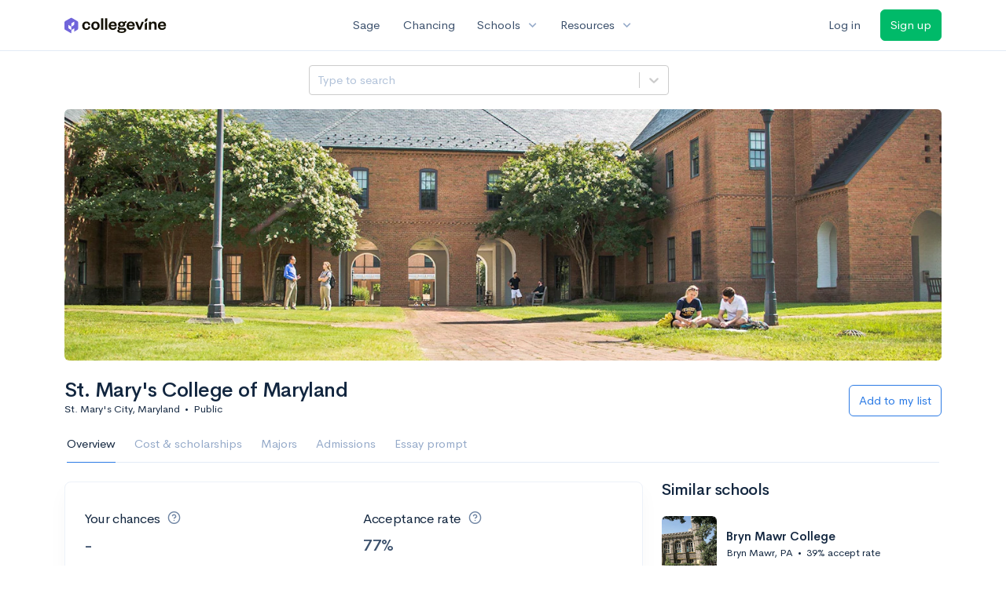

--- FILE ---
content_type: text/html; charset=utf-8
request_url: https://www.collegevine.com/schools/st-mary-s-college-of-maryland?utm_source=collegevine.com&utm_campaign=uaq-99-recommendations&utm_content=ranking-4
body_size: 17242
content:
<!DOCTYPE html>
<html class='h-100' lang='en'>
<head>


<meta content='text/html; charset=UTF-8' http-equiv='Content-Type'>
<meta content='width=device-width, initial-scale=1' name='viewport'>
<meta content='CollegeVine' name='apple-mobile-web-app-title'>
<link href='https://d28hdetl1q8yl2.cloudfront.net/img/favicon-32x32.png' rel='icon' sizes='32x32'>
<link href='https://d28hdetl1q8yl2.cloudfront.net/img/favicon-16x16.png' rel='icon' sizes='16x16'>
<link href='https://d28hdetl1q8yl2.cloudfront.net/img/favicon-64x64.png' rel='icon' sizes='64x64'>
<link href='https://d28hdetl1q8yl2.cloudfront.net/img/favicon-128x128.png' rel='icon' sizes='128x128'>
<link href='https://d28hdetl1q8yl2.cloudfront.net/img/favicon-180x180.png' rel='icon' sizes='180x180'>
<link href='https://d28hdetl1q8yl2.cloudfront.net/img/apple-touch-icon-120x120.png' rel='apple-touch-icon' sizes='120x120'>
<link href='https://d28hdetl1q8yl2.cloudfront.net/img/apple-touch-icon-152x152.png' rel='apple-touch-icon' sizes='152x152'>
<link href='https://d28hdetl1q8yl2.cloudfront.net/img/apple-touch-icon-167x167.png' rel='apple-touch-icon' sizes='167x167'>
<link href='https://d28hdetl1q8yl2.cloudfront.net/img/apple-touch-icon-180x180.png' rel='apple-touch-icon' sizes='180x180'>
<link href='https://d28hdetl1q8yl2.cloudfront.net/img/apple-touch-icon-512x512.png' rel='apple-touch-icon' sizes='512x512'>

<title>St. Mary&#39;s College of Maryland - Requirements + Data | CollegeVine</title>
<meta property="og:title" content="St. Mary&#39;s College of Maryland - Requirements + Data">
<meta property="og:url" content="https://www.collegevine.com/schools/st-mary-s-college-of-maryland?utm_source=collegevine.com&amp;utm_campaign=uaq-99-recommendations&amp;utm_content=ranking-4">
<meta property="og:site_name" content="CollegeVine">
<meta name="twitter:title" content="St. Mary&#39;s College of Maryland - Requirements + Data">
<meta name="twitter:card" content="summary_large_image">
<meta name="twitter:site" content="@collegevine">
<meta name="twitter:domain" content="https://www.collegevine.com">
<link href='https://www.collegevine.com/schools/st-mary-s-college-of-maryland' rel='canonical'>
<meta name="csrf-param" content="authenticity_token" />
<meta name="csrf-token" content="FXiAUNX6fPbvgeRx4lebDlUt-Hxkf-hHByIxc3wZ-NfyHqMqM4GAAqb4hO5rC__foBw_5Ub8kY6XQvJKz9Afxg" />

<script>
  ;(function () {
    function hasBrowserRequiredFeatures() {
      try {
        // template literals
        eval("`test`")
  
        // classes
        eval("class Foo {}")
  
        // arrow functions
        eval("const increment = x => x + 1")
      } catch (error) {
        return false
      }
  
      // performance API
      if (
        typeof performance === "undefined" ||
        typeof performance.clearMeasures !== "function"
      ) {
        return false
      }
  
      return true
    }
  
    // Set flag for unsupported browsers to be later reported to Heap since
    // it hasn’t been loaded at this point:
    const isSupportedBrowser = hasBrowserRequiredFeatures()
    window.CV = window.CV || {}
    window.CV.hasUnsupportedBrowser = !isSupportedBrowser
    window.CV.sentryAttributionKey = null
  
    window.sentryOnLoad = () => {
      if (!isSupportedBrowser) {
        if (
          typeof console !== "undefined" &&
          typeof console.warn === "function"
        ) {
          console.warn(
            "Error reporting disabled. This browser is not officially supported."
          )
        }
        return
      }
  
      Sentry.init({
        release: "app-frontend@df79cc0467bc7f187ac03078bc99d7ee6012488f",
        // Only track errors from JavaScript we serve
        allowUrls: [/collegevine\.com/, /d28hdetl1q8yl2\.cloudfront\.net/],
        beforeSend: (event, hint) => {
          const exception = hint.originalException
  
          // If the __sentryFingerprint field of the underlying exception is
          // defined, use it as the fingerprint for the Sentry issue.
          if (exception && exception.__sentryFingerprint) {
            event.fingerprint = [exception.__sentryFingerprint]
          }
  
          return event
        },
      })
  
      if (CV.sentryAttributionKey) {
        Sentry.setContext("attribution", { key: CV.sentryAttributionKey })
        Sentry.setTag("attribution", CV.sentryAttributionKey)
      }
    }
  })()
</script>
<script crossorigin='anonymous' src='https://js.sentry-cdn.com/4d42713cd70d4bb0973933789bbaede8.min.js'></script>


<!-- Google Consent Mode -->
<script>
  window.dataLayer = window.dataLayer || [];
  function gtag(){dataLayer.push(arguments);}
  gtag("consent", "default", {
    ad_storage: "denied",
    analytics_storage: "denied",
    ad_user_data: "denied",
    ad_personalization: "denied",
    wait_for_update: 500
  });
  gtag("set", "ads_data_redaction", true);
</script>
<!-- Osano -->
<script src='https://cmp.osano.com/Azyzp2TvnpgtM3kbz/02dc74f6-748a-4d06-aae6-1dda988cd583/osano.js'></script>

<!-- Google tag (gtag.js) -->
<script async src='https://www.googletagmanager.com/gtag/js?id=G-KT9ZYXLWZ5'></script>
<script>
  window.dataLayer = window.dataLayer || [];
  function gtag(){dataLayer.push(arguments);}
  gtag('js', new Date());
  
  gtag('config', 'G-KT9ZYXLWZ5');
</script>

<script>
  performance.mark('css:start')
  performance.mark('css:lib:start')
</script>
<link rel="preload stylesheet" href="https://d28hdetl1q8yl2.cloudfront.net/assets/select2/select2.min-15d6ad4dfdb43d0affad683e70029f97a8f8fc8637a28845009ee0542dccdf81.css" as="style" />
<link rel="preload stylesheet" href="https://d28hdetl1q8yl2.cloudfront.net/theme/fonts/feather/feather.min.css" as="style" />
<link rel="preload stylesheet" href="https://d28hdetl1q8yl2.cloudfront.net/theme/css/theme.min.css" as="style" />
<link rel="stylesheet" href="https://cdn.jsdelivr.net/npm/katex@0.16.9/dist/katex.min.css" />
<link rel="preload stylesheet" href="https://d28hdetl1q8yl2.cloudfront.net/assets/app-2fd5a5547831257f8f2cc284019cff51d6b2ee61d19988ee71560bfda5cc31c1.css" as="style" />
<link as='font' crossorigin='anonymous' href='https://d28hdetl1q8yl2.cloudfront.net/material-symbols.20250124.woff2' rel='preload'>
<style>
  @font-face {
    font-family: 'Material Symbols Outlined';
    font-style: normal;
    font-display: block;
    src: url(https://d28hdetl1q8yl2.cloudfront.net/material-symbols.20250124.woff2);
  }
</style>

<link rel="stylesheet" href="https://d28hdetl1q8yl2.cloudfront.net/assets/react-carousel/style-69dbb724412f5f94c8d029a7fb77e9b4fe56b30269c0da9eed2193be3a996b7f.css" defer="defer" />
<link rel="stylesheet" href="https://d28hdetl1q8yl2.cloudfront.net/assets/react-calendar-ca0e0eff047f2ba727d063d3bf3addde3a4bbad240b151d1394288c38746c5d8.css" defer="defer" />

<script>
  performance.mark('css:lib:end')
</script>
<script>
  performance.mark('css:pageStyles:start')
</script>

<script>
  performance.mark('css:pageStyles:end')
</script>
<script>
  performance.mark('css:end')
</script>
<script>
  ;(function () {
    function hasBrowserRequiredFeatures() {
      try {
        // template literals
        eval("`test`")
  
        // classes
        eval("class Foo {}")
  
        // arrow functions
        eval("const increment = x => x + 1")
      } catch (error) {
        return false
      }
  
      // performance API
      if (
        typeof performance === "undefined" ||
        typeof performance.clearMeasures !== "function"
      ) {
        return false
      }
  
      return true
    }
  
    // Set flag for unsupported browsers to be later reported to Heap since
    // it hasn’t been loaded at this point:
    const isSupportedBrowser = hasBrowserRequiredFeatures()
    window.CV = window.CV || {}
    window.CV.hasUnsupportedBrowser = !isSupportedBrowser
    window.CV.sentryAttributionKey = null
  
    window.sentryOnLoad = () => {
      if (!isSupportedBrowser) {
        if (
          typeof console !== "undefined" &&
          typeof console.warn === "function"
        ) {
          console.warn(
            "Error reporting disabled. This browser is not officially supported."
          )
        }
        return
      }
  
      Sentry.init({
        release: "app-frontend@df79cc0467bc7f187ac03078bc99d7ee6012488f",
        // Only track errors from JavaScript we serve
        allowUrls: [/collegevine\.com/, /d28hdetl1q8yl2\.cloudfront\.net/],
        beforeSend: (event, hint) => {
          const exception = hint.originalException
  
          // If the __sentryFingerprint field of the underlying exception is
          // defined, use it as the fingerprint for the Sentry issue.
          if (exception && exception.__sentryFingerprint) {
            event.fingerprint = [exception.__sentryFingerprint]
          }
  
          return event
        },
      })
  
      if (CV.sentryAttributionKey) {
        Sentry.setContext("attribution", { key: CV.sentryAttributionKey })
        Sentry.setTag("attribution", CV.sentryAttributionKey)
      }
    }
  })()
</script>
<script crossorigin='anonymous' src='https://js.sentry-cdn.com/4d42713cd70d4bb0973933789bbaede8.min.js'></script>


<script>
  window.CV = window.CV || {}
  window.CV.featureFlags = {}
  window.CV.trackedFeatureFlags = {
    "ff_mkt_795_ai_menu_button": true,
    "ff_uaq_487_ivy_notification_conversation": false,
    "ff_uaq_549_new_ivy_onboarding_experience": true,
    "ff_uaq_750_ivy_tutor_copy": "Improve grades",
    "ff_uaq_752_add_modal_after_ivy_tutor_landing": false,
    "ff_app_13500_cookie_consent_management": "osano",
    "ff_rcr_2453_ask_for_shorelight_phone_number_earlier": false,
    "ff_rcr_2353_enable_shorelight": false,
    "ff_app_13805_mobile_push_notifications_contextual": true,
    "ff_app_18741_ai_tastemaker_request_human_review": 1,
    "ff_app_18969_brag_sheet_student_conversion": "obvious",
    "ff_app_20988_landing_page_student_banner": true
  }
  
  CV.isMobileDevice = false
  CV.mobileApp = {
    manifest: null,
    isStartup: false,
    pushPermissionRequestMode: null,
  }
  
  CV.deviceCategory = "desktop"
  CV.page = {
    type: "app",
    blog: {
      slug: null,
      categories: null,
    }
  }
</script>
<script>
  !function(){var analytics=window.analytics=window.analytics||[];if(!analytics.initialize)if(analytics.invoked)window.console&&console.error&&console.error("Segment snippet included twice.");else{analytics.invoked=!0;analytics.methods=["trackSubmit","trackClick","trackLink","trackForm","pageview","identify","reset","group","track","ready","alias","debug","page","once","off","on","addSourceMiddleware","addIntegrationMiddleware","setAnonymousId","addDestinationMiddleware"];analytics.factory=function(e){return function(){var t=Array.prototype.slice.call(arguments);t.unshift(e);analytics.push(t);return analytics}};for(var e=0;e<analytics.methods.length;e++){var key=analytics.methods[e];analytics[key]=analytics.factory(key)}analytics.load=function(key,e){var t=document.createElement("script");t.type="text/javascript";t.async=!0;t.src="https://cdn.segment.com/analytics.js/v1/" + key + "/analytics.min.js";var n=document.getElementsByTagName("script")[0];n.parentNode.insertBefore(t,n);analytics._loadOptions=e};analytics._writeKey='rWXWySxnrfE3LkUSGnjwjOOc2hsfLtaC';;analytics.SNIPPET_VERSION="4.15.3";
  analytics.load('rWXWySxnrfE3LkUSGnjwjOOc2hsfLtaC');
  }}();
</script>
<script src="https://d28hdetl1q8yl2.cloudfront.net/assets/tracking-fa9713c983199b4698597ef97cb4bc9b49f5a33564ac751a6aa1bc959067ded0.js"></script>
<script>
  if (CV.tracking) {
    CV.tracking.pageView()
  }
</script>
<script>
  if (CV.currentUser) {
    
    if (CV.tracking) {
      CV.tracking.identify(CV.currentUser.cvid)
    }
  }
</script>




</head>
<body class='bg-white '>
<a aria-label='Skip to main content' class='skip-to-main-content visuallyhidden focusable' href='#skip-to-main' tabindex='0'>Skip to main content</a>


<nav class='bg-white navbar navbar-light navbar-user navbar-expand-md py-3 px-1 px-md-3'>
<div class='d-flex align-items-center justify-content-between flex-grow-1 px-3 container'>
<div class='d-flex align-items-center'>
<a aria-label='Go to CollegeVine home' href='/'>
<img class="img-fluid" alt="CollegeVine" src="https://d28hdetl1q8yl2.cloudfront.net/img/cv-logo-lilac.svg" />
</a>

</div>
<div class='d-flex align-items-center justify-content-around bg-white'>
<a class='text-gray-800 text-nowrap px-3 mx-1' href='https://www.collegevine.com/sage'>
Sage
</a>
<a class='text-gray-800 text-nowrap px-3 mx-1' href='https://www.collegevine.com/admissions-calculator'>
Chancing
</a>
<div class='dropdown'>
<button class='btn btn-link py-0 px-3 text-gray-800 d-flex align-items-center justify-content-between dropdown-toggle'>
<div class='text-nowrap'>Schools</div>
<div class='material-symbol ms-2 ml-2 large text-muted'>expand_more</div>
</button>
<div class='dropdown-menu z-index-popover'>
<a class='text-gray-800 text-nowrap dropdown-item' href='https://www.collegevine.com/schools/hub/all'>Explore Colleges</a>
<a class='text-gray-800 text-nowrap dropdown-item' href='https://www.collegevine.com/college-lists-and-rankings'>Rankings</a>
</div>
</div>
<div class='dropdown'>
<button class='btn btn-link py-0 px-3 text-gray-800 d-flex align-items-center justify-content-between dropdown-toggle'>
<div class='text-nowrap'>Resources</div>
<div class='material-symbol ms-2 ml-2 large text-muted'>expand_more</div>
</button>
<div class='dropdown-menu z-index-popover'>
<a class='text-gray-800 text-nowrap dropdown-item' href='https://www.collegevine.com/ai/homework-help'>Homework Help</a>
<a class='text-gray-800 text-nowrap dropdown-item' href='https://www.collegevine.com/faq'>Expert FAQ</a>
<a class='text-gray-800 text-nowrap dropdown-item' href='https://www.collegevine.com/guidance'>Blog Articles</a>
<a class='text-gray-800 text-nowrap dropdown-item' href='https://blog.collegevine.com/category/essays/essay-guides-2023-24/'>Essay Guides</a>
<a class='text-gray-800 text-nowrap dropdown-item' href='https://www.collegevine.com/livestreams'>Livestreams</a>
<a class='text-gray-800 text-nowrap dropdown-item' href='https://www.collegevine.com/monthly-scholarships'>Scholarships</a>
<a class='text-gray-800 text-nowrap dropdown-item' href='https://www.collegevine.com/communities/feed'>Community</a>
<a class='text-gray-800 text-nowrap dropdown-item' href='https://www.collegevine.com/essays/review'>Peer essay review</a>
</div>
</div>
</div>

<div class='d-flex align-items-center'>
<form class="my-0" method="post" action="https://www.collegevine.com/users/auth/auth0?screen_hint=login"><button class="navbar-btn btn btn-link text-gray-800 mr-3 me-3" id="navbarLogin" type="submit">Log in</button><input type="hidden" name="authenticity_token" value="CWDpuNeRCXFo1Na5ZRELVVmKstIMCsd_nAI9RBQCz6JiEWi3CsBr835xLQB2SO0KtD0vqv39pY84h_7NSO9RaQ" /></form>
<form class="my-0" method="post" action="https://www.collegevine.com/users/auth/auth0?screen_hint=signUp"><button class="navbar-btn btn btn-success" id="signup" type="submit">Sign up</button><input type="hidden" name="authenticity_token" value="Jh6on1jGK3qxpghIcXrXQ0KbUZz-ZxzCrSNvar5Tv09NbymQhZdJ-KcD8_FiIzEcryzM5A-QfjIJpqzj4r4hhA" /></form>
</div>
</div>
</nav>

<div class='container' id='skip-to-main' tabindex='-1'>
<div class='row'>
<div class='col-12'>


<script src="https://d28hdetl1q8yl2.cloudfront.net/theme-landing/libs/flickity/dist/flickity.pkgd.min.js"></script>
<link rel="stylesheet" href="https://d28hdetl1q8yl2.cloudfront.net/theme-landing/libs/flickity/dist/flickity.min.css" />
<script>
  window.onload = function() {
    $(document).on("click", function(event) {
      if ($(event.target).text() === "Essay prompts" && "Overview" !== "Essay_Prompts") {
        window.location = "/schools/st-mary-s-college-of-maryland/essay-prompts"
      } else if ($(event.target).text() === "Essay prompts") {
          $('#essay_prompts').show();
        } else if ($(event.target).hasClass("nav-link")) {
            $('#essay_prompts').hide();
        }
      })
  };
</script>
<div id="cdc50ede" class=""><div class="header mb-3 mx-n3 mx-md-0"><div class="row pr-3 my-3"><div class="col pr-0"></div><div class="col-10 col-lg-5 py-2 mr-lg-0 pl-0"><style data-emotion-css="2b097c-container">.css-2b097c-container{position:relative;box-sizing:border-box;}</style><div class=" css-2b097c-container"><style data-emotion-css="yk16xz-control">.css-yk16xz-control{-webkit-align-items:center;-webkit-box-align:center;-ms-flex-align:center;align-items:center;background-color:hsl(0,0%,100%);border-color:hsl(0,0%,80%);border-radius:4px;border-style:solid;border-width:1px;cursor:default;display:-webkit-box;display:-webkit-flex;display:-ms-flexbox;display:flex;-webkit-flex-wrap:wrap;-ms-flex-wrap:wrap;flex-wrap:wrap;-webkit-box-pack:justify;-webkit-justify-content:space-between;-ms-flex-pack:justify;justify-content:space-between;min-height:38px;outline:0 !important;position:relative;-webkit-transition:all 100ms;transition:all 100ms;box-sizing:border-box;}.css-yk16xz-control:hover{border-color:hsl(0,0%,70%);}</style><div class=" css-yk16xz-control"><style data-emotion-css="1hwfws3">.css-1hwfws3{-webkit-align-items:center;-webkit-box-align:center;-ms-flex-align:center;align-items:center;display:-webkit-box;display:-webkit-flex;display:-ms-flexbox;display:flex;-webkit-flex:1;-ms-flex:1;flex:1;-webkit-flex-wrap:wrap;-ms-flex-wrap:wrap;flex-wrap:wrap;padding:2px 8px;-webkit-overflow-scrolling:touch;position:relative;overflow:hidden;box-sizing:border-box;}</style><div class=" css-1hwfws3"><style data-emotion-css="8dspav-placeholder">.css-8dspav-placeholder{color:#B1C2D9;margin-left:2px;margin-right:2px;position:absolute;top:50%;-webkit-transform:translateY(-50%);-ms-transform:translateY(-50%);transform:translateY(-50%);box-sizing:border-box;}</style><div class=" css-8dspav-placeholder">Type to search</div><style data-emotion-css="1g6gooi">.css-1g6gooi{margin:2px;padding-bottom:2px;padding-top:2px;visibility:visible;color:hsl(0,0%,20%);box-sizing:border-box;}</style><div class="css-1g6gooi"><div class="" style="display:inline-block"><input type="text" autoCapitalize="none" autoComplete="off" autoCorrect="off" id="react-select-school-jump-bar-input" spellcheck="false" tabindex="0" value="" aria-autocomplete="list" aria-label="Search school" style="box-sizing:content-box;width:1px;label:input;background:0;border:0;font-size:inherit;opacity:1;outline:0;padding:0;color:inherit"/><div style="position:absolute;top:0;left:0;visibility:hidden;height:0;overflow:scroll;white-space:pre"></div></div></div></div><style data-emotion-css="1wy0on6">.css-1wy0on6{-webkit-align-items:center;-webkit-box-align:center;-ms-flex-align:center;align-items:center;-webkit-align-self:stretch;-ms-flex-item-align:stretch;align-self:stretch;display:-webkit-box;display:-webkit-flex;display:-ms-flexbox;display:flex;-webkit-flex-shrink:0;-ms-flex-negative:0;flex-shrink:0;box-sizing:border-box;}</style><div class=" css-1wy0on6"><style data-emotion-css="at12u2-loadingIndicator">.css-at12u2-loadingIndicator{color:hsl(0,0%,80%);display:-webkit-box;display:-webkit-flex;display:-ms-flexbox;display:flex;padding:8px;-webkit-transition:color 150ms;transition:color 150ms;-webkit-align-self:center;-ms-flex-item-align:center;align-self:center;font-size:4px;line-height:1;margin-right:4px;text-align:center;vertical-align:middle;box-sizing:border-box;}</style><div aria-hidden="true" class=" css-at12u2-loadingIndicator"><style data-emotion-css="4dz72r animation-stj4i2">.css-4dz72r{-webkit-animation:animation-stj4i2 1s ease-in-out 0ms infinite;animation:animation-stj4i2 1s ease-in-out 0ms infinite;background-color:currentColor;border-radius:1em;display:inline-block;height:1em;vertical-align:top;width:1em;}@-webkit-keyframes animation-stj4i2{0%,80%,100%{opacity:0;}40%{opacity:1;}}@keyframes animation-stj4i2{0%,80%,100%{opacity:0;}40%{opacity:1;}}</style><span class="css-4dz72r"></span><style data-emotion-css="1f06n0c animation-stj4i2">.css-1f06n0c{-webkit-animation:animation-stj4i2 1s ease-in-out 160ms infinite;animation:animation-stj4i2 1s ease-in-out 160ms infinite;background-color:currentColor;border-radius:1em;display:inline-block;margin-left:1em;height:1em;vertical-align:top;width:1em;}@-webkit-keyframes animation-stj4i2{0%,80%,100%{opacity:0;}40%{opacity:1;}}@keyframes animation-stj4i2{0%,80%,100%{opacity:0;}40%{opacity:1;}}</style><span class="css-1f06n0c"></span><style data-emotion-css="1lqdfpi animation-stj4i2">.css-1lqdfpi{-webkit-animation:animation-stj4i2 1s ease-in-out 320ms infinite;animation:animation-stj4i2 1s ease-in-out 320ms infinite;background-color:currentColor;border-radius:1em;display:inline-block;margin-left:1em;height:1em;vertical-align:top;width:1em;}@-webkit-keyframes animation-stj4i2{0%,80%,100%{opacity:0;}40%{opacity:1;}}@keyframes animation-stj4i2{0%,80%,100%{opacity:0;}40%{opacity:1;}}</style><span class="css-1lqdfpi"></span></div><style data-emotion-css="1okebmr-indicatorSeparator">.css-1okebmr-indicatorSeparator{-webkit-align-self:stretch;-ms-flex-item-align:stretch;align-self:stretch;background-color:hsl(0,0%,80%);margin-bottom:8px;margin-top:8px;width:1px;box-sizing:border-box;}</style><span class=" css-1okebmr-indicatorSeparator"></span><style data-emotion-css="tlfecz-indicatorContainer">.css-tlfecz-indicatorContainer{color:hsl(0,0%,80%);display:-webkit-box;display:-webkit-flex;display:-ms-flexbox;display:flex;padding:8px;-webkit-transition:color 150ms;transition:color 150ms;box-sizing:border-box;}.css-tlfecz-indicatorContainer:hover{color:hsl(0,0%,60%);}</style><div aria-hidden="true" class=" css-tlfecz-indicatorContainer"><style data-emotion-css="19bqh2r">.css-19bqh2r{display:inline-block;fill:currentColor;line-height:1;stroke:currentColor;stroke-width:0;}</style><svg height="20" width="20" viewBox="0 0 20 20" aria-hidden="true" focusable="false" class="css-19bqh2r"><path d="M4.516 7.548c0.436-0.446 1.043-0.481 1.576 0l3.908 3.747 3.908-3.747c0.533-0.481 1.141-0.446 1.574 0 0.436 0.445 0.408 1.197 0 1.615-0.406 0.418-4.695 4.502-4.695 4.502-0.217 0.223-0.502 0.335-0.787 0.335s-0.57-0.112-0.789-0.335c0 0-4.287-4.084-4.695-4.502s-0.436-1.17 0-1.615z"></path></svg></div></div></div></div></div><div class="col"></div></div><div class="position-relative mx-3 mx-lg-0"><div class="d-md-none"><img class="rounded" src="https://collegevine.imgix.net/529860b5-d8aa-457b-b00d-31a3c36fd32d.jpg?fit=crop&amp;crop=edges&amp;auto=format" srcSet="https://collegevine.imgix.net/529860b5-d8aa-457b-b00d-31a3c36fd32d.jpg?fit=crop&amp;crop=edges&amp;auto=format&amp;w=640 640w,https://collegevine.imgix.net/529860b5-d8aa-457b-b00d-31a3c36fd32d.jpg?fit=crop&amp;crop=edges&amp;auto=format&amp;w=742 742w,https://collegevine.imgix.net/529860b5-d8aa-457b-b00d-31a3c36fd32d.jpg?fit=crop&amp;crop=edges&amp;auto=format&amp;w=861 861w,https://collegevine.imgix.net/529860b5-d8aa-457b-b00d-31a3c36fd32d.jpg?fit=crop&amp;crop=edges&amp;auto=format&amp;w=998 998w,https://collegevine.imgix.net/529860b5-d8aa-457b-b00d-31a3c36fd32d.jpg?fit=crop&amp;crop=edges&amp;auto=format&amp;w=1158 1158w,https://collegevine.imgix.net/529860b5-d8aa-457b-b00d-31a3c36fd32d.jpg?fit=crop&amp;crop=edges&amp;auto=format&amp;w=1344 1344w,https://collegevine.imgix.net/529860b5-d8aa-457b-b00d-31a3c36fd32d.jpg?fit=crop&amp;crop=edges&amp;auto=format&amp;w=1559 1559w,https://collegevine.imgix.net/529860b5-d8aa-457b-b00d-31a3c36fd32d.jpg?fit=crop&amp;crop=edges&amp;auto=format&amp;w=1808 1808w,https://collegevine.imgix.net/529860b5-d8aa-457b-b00d-31a3c36fd32d.jpg?fit=crop&amp;crop=edges&amp;auto=format&amp;w=2098 2098w,https://collegevine.imgix.net/529860b5-d8aa-457b-b00d-31a3c36fd32d.jpg?fit=crop&amp;crop=edges&amp;auto=format&amp;w=2433 2433w,https://collegevine.imgix.net/529860b5-d8aa-457b-b00d-31a3c36fd32d.jpg?fit=crop&amp;crop=edges&amp;auto=format&amp;w=2823 2823w,https://collegevine.imgix.net/529860b5-d8aa-457b-b00d-31a3c36fd32d.jpg?fit=crop&amp;crop=edges&amp;auto=format&amp;w=3275 3275w,https://collegevine.imgix.net/529860b5-d8aa-457b-b00d-31a3c36fd32d.jpg?fit=crop&amp;crop=edges&amp;auto=format&amp;w=3799 3799w,https://collegevine.imgix.net/529860b5-d8aa-457b-b00d-31a3c36fd32d.jpg?fit=crop&amp;crop=edges&amp;auto=format&amp;w=4406 4406w,https://collegevine.imgix.net/529860b5-d8aa-457b-b00d-31a3c36fd32d.jpg?fit=crop&amp;crop=edges&amp;auto=format&amp;w=5112 5112w,https://collegevine.imgix.net/529860b5-d8aa-457b-b00d-31a3c36fd32d.jpg?fit=crop&amp;crop=edges&amp;auto=format&amp;w=5120 5120w" style="height:15rem;width:100%;object-fit:cover" alt="St. Mary&#x27;s College of Maryland" sizes=""/></div><div class="d-none d-md-block"><img class="rounded" src="https://collegevine.imgix.net/529860b5-d8aa-457b-b00d-31a3c36fd32d.jpg?fit=crop&amp;crop=edges&amp;auto=format" srcSet="https://collegevine.imgix.net/529860b5-d8aa-457b-b00d-31a3c36fd32d.jpg?fit=crop&amp;crop=edges&amp;auto=format&amp;w=640 640w,https://collegevine.imgix.net/529860b5-d8aa-457b-b00d-31a3c36fd32d.jpg?fit=crop&amp;crop=edges&amp;auto=format&amp;w=742 742w,https://collegevine.imgix.net/529860b5-d8aa-457b-b00d-31a3c36fd32d.jpg?fit=crop&amp;crop=edges&amp;auto=format&amp;w=861 861w,https://collegevine.imgix.net/529860b5-d8aa-457b-b00d-31a3c36fd32d.jpg?fit=crop&amp;crop=edges&amp;auto=format&amp;w=998 998w,https://collegevine.imgix.net/529860b5-d8aa-457b-b00d-31a3c36fd32d.jpg?fit=crop&amp;crop=edges&amp;auto=format&amp;w=1158 1158w,https://collegevine.imgix.net/529860b5-d8aa-457b-b00d-31a3c36fd32d.jpg?fit=crop&amp;crop=edges&amp;auto=format&amp;w=1344 1344w,https://collegevine.imgix.net/529860b5-d8aa-457b-b00d-31a3c36fd32d.jpg?fit=crop&amp;crop=edges&amp;auto=format&amp;w=1559 1559w,https://collegevine.imgix.net/529860b5-d8aa-457b-b00d-31a3c36fd32d.jpg?fit=crop&amp;crop=edges&amp;auto=format&amp;w=1808 1808w,https://collegevine.imgix.net/529860b5-d8aa-457b-b00d-31a3c36fd32d.jpg?fit=crop&amp;crop=edges&amp;auto=format&amp;w=2098 2098w,https://collegevine.imgix.net/529860b5-d8aa-457b-b00d-31a3c36fd32d.jpg?fit=crop&amp;crop=edges&amp;auto=format&amp;w=2433 2433w,https://collegevine.imgix.net/529860b5-d8aa-457b-b00d-31a3c36fd32d.jpg?fit=crop&amp;crop=edges&amp;auto=format&amp;w=2823 2823w,https://collegevine.imgix.net/529860b5-d8aa-457b-b00d-31a3c36fd32d.jpg?fit=crop&amp;crop=edges&amp;auto=format&amp;w=3275 3275w,https://collegevine.imgix.net/529860b5-d8aa-457b-b00d-31a3c36fd32d.jpg?fit=crop&amp;crop=edges&amp;auto=format&amp;w=3799 3799w,https://collegevine.imgix.net/529860b5-d8aa-457b-b00d-31a3c36fd32d.jpg?fit=crop&amp;crop=edges&amp;auto=format&amp;w=4406 4406w,https://collegevine.imgix.net/529860b5-d8aa-457b-b00d-31a3c36fd32d.jpg?fit=crop&amp;crop=edges&amp;auto=format&amp;w=5112 5112w,https://collegevine.imgix.net/529860b5-d8aa-457b-b00d-31a3c36fd32d.jpg?fit=crop&amp;crop=edges&amp;auto=format&amp;w=5120 5120w" style="height:20rem;width:100%;object-fit:cover" alt="St. Mary&#x27;s College of Maryland" sizes=""/></div></div><div class="container px-lg-0"><div class="pb-0 pb-md-3"><div class="row align-items-end mt-4"><div class="col mb-3"><div class="row align-items-center"><div class="col-auto"><h1 class="header-title">St. Mary&#x27;s College of Maryland</h1></div></div><div class="row"><div class="col small">St. Mary&#x27;s City, Maryland<span class="mx-2">•</span>Public</div></div></div><div class="col-12 col-lg-auto my-0 mb-lg-3"><div class="row no-gutters g-0 align-items-center"><div class="col-12 col-lg-auto"><form class="d-inline" method="post" action="/users/auth/auth0?origin=%2Fschools%2Fst-mary-s-college-of-maryland&amp;screen_hint=signUp" target=""><button class="btn btn-outline-primary btn-block" type="submit">Add to my list</button><input type="hidden" class="" name="authenticity_token" value=""/></form></div></div></div></div><div class="row border-bottom mx-1"><div class="col col-lg-auto mt-3 mt-lg-0 px-0"><ul class="nav nav-tabs overflow-visible border-bottom-0 "><li class="nav-item text-nowrap"><a class="cursor-pointer py-3 nav-link t--sdp-tab-Overview active" href="/schools/st-mary-s-college-of-maryland">Overview</a></li><li class="nav-item text-nowrap"><a class="cursor-pointer py-3 nav-link t--sdp-tab-Finances" href="/schools/st-mary-s-college-of-maryland/finances">Cost &amp; scholarships</a></li><li class="nav-item text-nowrap"><a class="cursor-pointer py-3 nav-link t--sdp-tab-Majors" href="/schools/st-mary-s-college-of-maryland/majors">Majors</a></li><li class="nav-item text-nowrap"><a class="cursor-pointer py-3 nav-link t--sdp-tab-Admission_Requirements" href="/schools/st-mary-s-college-of-maryland/admission-requirements">Admissions</a></li><li class="nav-item text-nowrap"><a class="cursor-pointer py-3 nav-link t--sdp-tab-Essay_Prompts" href="/schools/st-mary-s-college-of-maryland/essay-prompts">Essay prompt</a></li></ul></div></div></div></div></div><div class="row t--wide-overview"><div class="col-12 col-md-8"><div class="card t--overview"><div class="card-body"><div class="row align-items-center mb-3"><div class="col-12 col-lg-6 py-3 my-auto"><h3 class="font-weight-normal fw-normal"><span class="mr-1">Your chances</span><span class="d-inline-flex align-items-center text-secondary text-secondary ml-2"><i class="d-inline-block fe fe-help-circle "></i></span></h3><div class="d-flex align-items-center"><h2 class="text-gray-800 mb-0 d-inline-block">-</h2></div></div><div class="col-12 col-lg-6 py-3 my-auto"><h3 class="font-weight-normal fw-normal"><span class="mr-1">Acceptance rate</span><span class="d-inline-flex align-items-center text-secondary text-secondary ml-2"><i class="d-inline-block fe fe-help-circle "></i></span></h3><h2 class="text-gray-800 mb-0">77%</h2></div></div><div class="my-3"><strong class="">Public</strong> <!-- -->school<!-- --> in <strong class="">Maryland</strong> with <strong class="">1,400</strong> total undergraduate students </div><div class="my-4"><div class="bg-very-light-grey d-inline-block rounded-pill border small mr-2 mb-2 py-2 px-3">Suburban</div><div class="bg-very-light-grey d-inline-block rounded-pill border small mr-2 mb-2 py-2 px-3">Mid-Atlantic</div><div class="bg-very-light-grey d-inline-block rounded-pill border small mr-2 mb-2 py-2 px-3">On campus housing</div><div class="bg-very-light-grey d-inline-block rounded-pill border small mr-2 mb-2 py-2 px-3">Capital Athletic Conference</div></div><div class="row mb-3"><div class="col-auto"><i class=" fe large fe-globe"></i></div><div class="col pl-0"><a class="text-body mt-1 d-inline-block" aria-label="smcm.edu" href="http://www.smcm.edu" target="_blank" rel="noopener">smcm.edu</a></div></div><div class="row mb-3"><div class="col-auto"><i class=" fe large fe-map-pin"></i></div><div class="col pl-0"><div class="h-100 d-flex align-items-center">47645 College Drive, St. Mary&#x27;s City, MD 20686</div></div></div><div class="row mb-3"><div class="col-auto"><i class=" fe large fe-phone"></i></div><div class="col pl-0"><div class="mt-1">(240) 895-2000</div></div></div></div></div><div class="mb-4 spinner-border spinner-border-lg text-primary small" role="status"><div class="sr-only">Loading…</div></div><div class="card t--admission-stats"><div class="card-body"><div class="d-flex mb-4 align-items-center"><h2 class="mb-0 flex-grow-1">Admissions</h2></div><div class="row"><div class="col-12 col-md-6 mb-4"><div class="t--subtitle">Overall acceptance rate<!-- --> <span class="d-inline-flex align-items-center text-secondary text-secondary"><i class="d-inline-block fe fe-help-circle "></i></span></div><div class="x-large mr-1">77%</div></div><div class="col-12 col-md-6 mb-4"><div class="t--subtitle">Yield rate - overall<!-- --> <span class="d-inline-flex align-items-center text-secondary text-secondary"><i class="d-inline-block fe fe-help-circle "></i></span></div><div class="x-large mr-1">17%</div></div></div><div class="mb-4"><h3 class="mb-4">Acceptance rate breakdown</h3><div class="row align-items-center"><div class="col text-nowrap">Women</div><div class="col-auto font-weight-semibold">80%</div></div><hr class=""/><div class="row align-items-center"><div class="col text-nowrap">Men</div><div class="col-auto font-weight-semibold">73%</div></div><hr class=""/></div><h3 class="mb-4">Applicant breakdown</h3><div class="row align-items-center"><div class="col text-nowrap">Total number of applicants</div><div class="col-auto font-weight-semibold">2,872</div></div><hr class=""/><div class="row mb-3"><div class="col">Women: <span class="font-weight-semibold">60%</span></div><div class="col-auto">Men: <span class="font-weight-semibold">40%</span></div></div><div class="progress progress-md bg-warning"><div class="progress-bar" style="width:60%"></div></div><hr class=""/><div class="t--admissions-website"><a class="d-flex align-items-center" aria-label="smcm.edu/admissions" href="http://www.smcm.edu/admissions/" target="_blank" rel="noopener"><i class="fe fe-external-link mr-1 large"></i>smcm.edu/admissions</a></div></div></div><div class="card t--financials-anonymous"><div class="card-body"><h2 class="">Cost &amp; scholarships</h2><div class="card border border-light rounded p-4 mx-2 mb-4"><div class="row"><div class="col-12 col-md mb-2 mb-md-4"><div class="t--subtitle">Your estimated net cost</div><div class="font-weight-bold fw-bold text-secondary x-large">$ ? / year</div></div><div class="col-12 col-md-auto mb-3 mb-md-0"><button class="btn btn-primary px-4 t--estimate-my-cost">Estimate my cost</button></div></div><div class="row"><div class="col-12 mt-2 col-md-6 mt-md-0"><div class="t--subtitle">In-state</div><div class="x-large ">$29,330</div></div><div class="col-12 mt-2 col-md-6 mt-md-0"><div class="t--subtitle">Out-of-state</div><div class="x-large ">$45,406</div></div></div></div><h3 class="mb-3 mt-4">Average net cost after aid <span class="d-inline-flex align-items-center text-secondary text-secondary"><i class="d-inline-block fe fe-help-circle "></i></span></h3><div class="row py-3"><div class="col font-weight-semibold">Income</div><div class="col-auto"><strong class="">Average net cost</strong></div></div><hr class="mt-0"/><div class="mt-4"><div class="row align-items-center"><div class="col text-nowrap">$0–30,000</div><div class="col-auto font-weight-semibold">$5,213</div></div><hr class=""/><div class="row align-items-center"><div class="col text-nowrap">$30,001–48,000</div><div class="col-auto font-weight-semibold">$9,457</div></div><hr class=""/><div class="row align-items-center"><div class="col text-nowrap">$48,001–75,000</div><div class="col-auto font-weight-semibold">$12,754</div></div><hr class=""/><div class="row align-items-center"><div class="col text-nowrap">$75,001–110,000</div><div class="col-auto font-weight-semibold">$19,612</div></div><hr class=""/><div class="row align-items-center"><div class="col text-nowrap">Over $110,000</div><div class="col-auto font-weight-semibold">$24,818</div></div><hr class=""/></div><div class="px-3"><p class="">
      Published costs and averages can be misleading:
      they don’t fully account for your family’s finances (for financial aid)
      or your academic profile (for scholarships).
    </p><p class="font-weight-bold fw-bold mb-2">Want to see your personalized net cost after financial aid and scholarships?</p><div class="d-flex"><form class="d-inline" method="post" action="/users/auth/auth0?origin=%2Fschools%2Fsouth-mountain-community-college%3Futm_source%3Dcollegevine.com%26utm_campaign%3Duaq-99-recommendations%26utm_content%3Dranking-6&amp;screen_hint=login" target=""><button class="btn btn-primary px-4 mr-3" type="submit">Log in</button><input type="hidden" class="" name="authenticity_token" value=""/></form><form class="d-inline" method="post" action="/users/auth/auth0?origin=%2Fschools%2Fsouth-mountain-community-college%3Futm_source%3Dcollegevine.com%26utm_campaign%3Duaq-99-recommendations%26utm_content%3Dranking-6&amp;screen_hint=signUp" target=""><button class="btn btn-outline-primary px-4" type="submit">Sign up (it&#x27;s free!)</button><input type="hidden" class="" name="authenticity_token" value=""/></form></div></div></div></div><div class="card"><div class="card-body"><div class="d-flex align-items-center justify-content-between mb-4"><h2 class="my-0 mr-3 flex-grow-1">Applications</h2></div><h3 class="mb-4">How to apply</h3><div class="mb-4"><div class="bg-very-light-grey d-inline-block rounded-pill border small mr-2 mb-2 py-2 px-3">Accepts Common App</div><div class="bg-very-light-grey d-inline-block rounded-pill border small mr-2 mb-2 py-2 px-3">Test optional</div><div class="bg-very-light-grey d-inline-block rounded-pill border small mr-2 mb-2 py-2 px-3">Rec letters optional</div><div class="bg-very-light-grey d-inline-block rounded-pill border small mr-2 mb-2 py-2 px-3">Considers class rank</div><div class="bg-very-light-grey d-inline-block rounded-pill border small mr-2 mb-2 py-2 px-3">TOEFL required (international applicants)</div></div><div class="row mb-4"><div class="col-12 text-nowrap mb1"><div class="d-flex align-items-center mb-4"><h3 class="mr-2 mb-0">Tests typically submitted</h3><span class="d-inline-flex align-items-center text-secondary "><i class="d-inline-block fe fe-help-circle "></i></span></div><div class="">SAT: <span class="font-weight-semibold">24%</span></div><div class="progress progress-md mt-3 mt-2"><div class="progress-bar" style="width:24%"></div></div><hr class=""/><div class="">ACT: <span class="font-weight-semibold">5%</span></div><div class="progress progress-md mt-3"><div class="progress-bar" style="width:5%"></div></div></div></div><div class="d-flex align-items-center"><i class="fe fe-info large pr-2"></i><div class=""> Policies can change. Please confirm by looking at <a class="" aria-label="this school’s website." href="http://www.smcm.edu" target="_blank" rel="noopener">this school’s website.</a></div></div></div></div><div class="card t--enrollment"><div class="card-body"><div class="d-flex justify-content-between align-items-center"><h2 class="mb-4 flex-grow-1">Students</h2></div><div class="row"><div class="col"><div class="t--subtitle">First-year enrolled students (full-time) <!-- --> <span class="d-inline-flex align-items-center text-secondary text-secondary"><i class="d-inline-block fe fe-help-circle "></i></span></div><div class="x-large mb-4">408</div></div><div class="col"><div class="">Student diversity</div><div class="x-large mb-2">Low diversity</div></div></div><div class="row align-items-center"><div class="col text-nowrap"><div class="t--subtitle">4-year graduation rate<!-- --> <span class="d-inline-flex align-items-center text-secondary text-secondary"><i class="d-inline-block fe fe-help-circle "></i></span></div></div><div class="col-auto font-weight-semibold">63%</div></div><hr class=""/><div class="row align-items-center"><div class="col text-nowrap"><div class="t--subtitle">6-year graduation rate<!-- --> <span class="d-inline-flex align-items-center text-secondary text-secondary"><i class="d-inline-block fe fe-help-circle "></i></span></div></div><div class="col-auto font-weight-semibold">72%</div></div><hr class=""/><div class="row align-items-center"><div class="col text-nowrap"><div class="t--subtitle">Retention rate<!-- --> <span class="d-inline-flex align-items-center text-secondary text-secondary"><i class="d-inline-block fe fe-help-circle "></i></span></div></div><div class="col-auto font-weight-semibold">82%</div></div><hr class=""/><div class="row align-items-center"><div class="col text-nowrap">Admission policy</div><div class="col-auto font-weight-semibold">Co-ed</div></div><hr class=""/><div class="row align-items-center"><div class="col text-nowrap"><div class="t--subtitle">International students<!-- --> <span class="d-inline-flex align-items-center text-secondary text-secondary"><i class="d-inline-block fe fe-help-circle "></i></span></div></div><div class="col-auto font-weight-semibold">1%</div></div><hr class=""/><h3 class="mt-4">Enrolled breakdown by gender</h3><div class="row mt-4"><div class="col"><span class="">Women: </span><strong class="ml-2">53%</strong></div><div class="col-auto"><span class="">Men: </span><strong class="ml-2">47%</strong></div></div><div class="progress progress-md bg-warning mt-3"><div class="progress-bar" style="width:53%"></div></div><div class=""><h3 class="mt-5 mb-0">Race &amp; ethnicity diversity</h3><span class="small">Among domestic students</span><div class="ml-4"></div><div class="row align-items-center justify-content-center"><div class="col-12 text-center col-md mb-3 mb-md-0"><div class="bg-very-light-grey py-4"><svg class="my-3" viewBox="-160 -160 320 320" width="200" height="200"><path class="" d=" M 150 0 A 150 150 0 0 0 145 -38 L 58 -15 A 60 60 0 0 1 60 0 Z" fill="#FF5879" stroke="white" stroke-width="1"></path><path class="" d=" M 145 -38 A 150 150 0 0 0 95 -116 L 38 -46 A 60 60 0 0 1 58 -15 Z" fill="#FF9438" stroke="white" stroke-width="1"></path><path class="" d=" M 95 -116 A 150 150 0 0 0 28 -147 L 11 -59 A 60 60 0 0 1 38 -46 Z" fill="#FFC64C" stroke="white" stroke-width="1"></path><path class="" d=" M 28 -147 A 150 150 0 0 0 25 -148 L 10 -59 A 60 60 0 0 1 11 -59 Z" fill="#42B8B8" stroke="white" stroke-width="1"></path><path class="" d=" M 25 -148 A 150 150 0 0 0 -47 -143 L -19 -57 A 60 60 0 0 1 10 -59 Z" fill="#D96ED9" stroke="white" stroke-width="1"></path><path class="" d=" M -47 -143 A 150 150 0 1 0 150 0 L 60 0 A 60 60 0 1 1 -19 -57 Z" fill="#2F98E8" stroke="white" stroke-width="1"></path></svg></div></div><div class="col"><div class="row align-items-center"><div class="col text-nowrap"><div class="d-flex align-items-center"><div class="rounded" style="width:0.5rem;height:0.5rem;background-color:#FF5879"></div><div class="ml-2">Asian and Pacific Islander</div></div></div><div class="col-auto font-weight-semibold">4%</div></div><hr class="my-3"/><div class="row align-items-center"><div class="col text-nowrap"><div class="d-flex align-items-center"><div class="rounded" style="width:0.5rem;height:0.5rem;background-color:#FF9438"></div><div class="ml-2">Black</div></div></div><div class="col-auto font-weight-semibold">10%</div></div><hr class="my-3"/><div class="row align-items-center"><div class="col text-nowrap"><div class="d-flex align-items-center"><div class="rounded" style="width:0.5rem;height:0.5rem;background-color:#FFC64C"></div><div class="ml-2">Hispanic</div></div></div><div class="col-auto font-weight-semibold">8%</div></div><hr class="my-3"/><div class="row align-items-center"><div class="col text-nowrap"><div class="d-flex align-items-center"><div class="rounded" style="width:0.5rem;height:0.5rem;background-color:#42B8B8"></div><div class="ml-2">Native American</div></div></div><div class="col-auto font-weight-semibold">&lt; 1%</div></div><hr class="my-3"/><div class="row align-items-center"><div class="col text-nowrap"><div class="d-flex align-items-center"><div class="rounded" style="width:0.5rem;height:0.5rem;background-color:#D96ED9"></div><div class="ml-2">Other</div></div></div><div class="col-auto font-weight-semibold">8%</div></div><hr class="my-3"/><div class="row align-items-center"><div class="col text-nowrap"><div class="d-flex align-items-center"><div class="rounded" style="width:0.5rem;height:0.5rem;background-color:#2F98E8"></div><div class="ml-2">White</div></div></div><div class="col-auto font-weight-semibold">70%</div></div><hr class="my-3"/></div></div></div></div></div><div class="card t--academics mt-5"><div class="card-body d-flex align-items-start"><div class="flex-grow-1 mr-4"><div class="d-flex align-items-center mb-5"><h2 class="my-0 mr-3 flex-grow-1">Academics</h2></div><div class="row"><div class="col-12 col-md-6"><div class="t--subtitle">Student faculty ratio<!-- --> <span class="d-inline-flex align-items-center text-secondary text-secondary"><i class="d-inline-block fe fe-help-circle "></i></span></div><div class="x-large ">9:1</div></div><div class="col-12 col-md-6"><div class="t--subtitle">Calendar system<!-- --> <span class="d-inline-flex align-items-center text-secondary text-secondary"><i class="d-inline-block fe fe-help-circle "></i></span></div><div class="x-large mr-1">Semester</div></div></div><h3 class="mb-4 mt-5 mt-md-4">Special academic offering</h3><div class=""><h2 class="d-inline-block mb-2"><div class="bg-very-light-grey d-inline-block rounded-pill border small mr-2 mb-2 py-2 px-3">Study abroad</div></h2><h2 class="d-inline-block mb-2"><div class="bg-very-light-grey d-inline-block rounded-pill border small mr-2 mb-2 py-2 px-3">Credit for AP and IB exams</div></h2><h2 class="d-inline-block mb-2"><div class="bg-very-light-grey d-inline-block rounded-pill border small mr-2 mb-2 py-2 px-3">Offers graduate degree</div></h2><h2 class="d-inline-block mb-2"><div class="bg-very-light-grey d-inline-block rounded-pill border small mr-2 mb-2 py-2 px-3">Academic and career counseling</div></h2></div></div></div></div><div class="text-secondary mb-4"><span class="">Where does this data come from? <i class="fe fe-help-circle"></i></span></div></div><div class="col-12 col-md-4"><div class=""><h2 class="mb-0">Similar schools</h2><div class=""><a class="text-dark px-3" href="/schools/bryn-mawr-college?utm_source=collegevine.com&amp;utm_campaign=uaq-99-recommendations&amp;utm_content=ranking-1"><div class="row no-gutters g-0"><div class="col-auto"><img class="rounded" src="https://collegevine.imgix.net/c69e8857-de1a-48ae-9e2f-5cfb2f62cb05.jpg?w=70&amp;h=70&amp;fit=crop&amp;crop=edges&amp;dpr=2&amp;auto=format" srcSet="" style="width:70px;height:70px" alt="Bryn Mawr College" sizes=""/></div><div class="col pl-3 d-flex flex-column justify-content-center"><strong class="">Bryn Mawr College</strong><div class="small">Bryn Mawr, PA<span class="mx-2">•</span>39% accept rate</div></div></div></a><a class="text-dark px-3" href="/schools/juniata-college?utm_source=collegevine.com&amp;utm_campaign=uaq-99-recommendations&amp;utm_content=ranking-2"><div class="row no-gutters g-0"><div class="col-auto"><img class="rounded" src="https://collegevine.imgix.net/ff5459fb-b0dc-42fa-b738-4c1a06625fed.jpg?w=70&amp;h=70&amp;fit=crop&amp;crop=edges&amp;dpr=2&amp;auto=format" srcSet="" style="width:70px;height:70px" alt="Juniata College" sizes=""/></div><div class="col pl-3 d-flex flex-column justify-content-center"><strong class="">Juniata College</strong><div class="small">Huntingdon, PA<span class="mx-2">•</span>74% accept rate</div></div></div></a><a class="text-dark px-3" href="/schools/roanoke-college?utm_source=collegevine.com&amp;utm_campaign=uaq-99-recommendations&amp;utm_content=ranking-3"><div class="row no-gutters g-0"><div class="col-auto"><img class="rounded" src="https://collegevine.imgix.net/e3e87da1-003f-428c-ad9a-5a9fcba5adfa.jpg?w=70&amp;h=70&amp;fit=crop&amp;crop=edges&amp;dpr=2&amp;auto=format" srcSet="" style="width:70px;height:70px" alt="Roanoke College" sizes=""/></div><div class="col pl-3 d-flex flex-column justify-content-center"><strong class="">Roanoke College</strong><div class="small">Salem, VA<span class="mx-2">•</span>80% accept rate</div></div></div></a><a class="text-dark px-3" href="/schools/shepherd-university?utm_source=collegevine.com&amp;utm_campaign=uaq-99-recommendations&amp;utm_content=ranking-4"><div class="row no-gutters g-0"><div class="col-auto"><img class="rounded" src="https://collegevine.imgix.net/3401d308-0166-4f9a-9b0e-90f0247fe729.jpg?w=70&amp;h=70&amp;fit=crop&amp;crop=edges&amp;dpr=2&amp;auto=format" srcSet="" style="width:70px;height:70px" alt="Shepherd University" sizes=""/></div><div class="col pl-3 d-flex flex-column justify-content-center"><strong class="">Shepherd University</strong><div class="small">Shepherdstown, WV<span class="mx-2">•</span>96% accept rate</div></div></div></a><a class="text-dark px-3" href="/schools/st-john-s-college-sjc-maryland?utm_source=collegevine.com&amp;utm_campaign=uaq-99-recommendations&amp;utm_content=ranking-5"><div class="row no-gutters g-0"><div class="col-auto"><img class="rounded" src="https://collegevine.imgix.net/c96bc5ad-b3d9-444c-81f3-95051453838e.jpg?w=70&amp;h=70&amp;fit=crop&amp;crop=edges&amp;dpr=2&amp;auto=format" srcSet="" style="width:70px;height:70px" alt="St. John&#x27;s College | SJC (Maryland)" sizes=""/></div><div class="col pl-3 d-flex flex-column justify-content-center"><strong class="">St. John&#x27;s College | SJC (Maryland)</strong><div class="small">Annapolis, MD<span class="mx-2">•</span>53% accept rate</div></div></div></a><a class="text-dark px-3" href="/schools/towson-university?utm_source=collegevine.com&amp;utm_campaign=uaq-99-recommendations&amp;utm_content=ranking-6"><div class="row no-gutters g-0"><div class="col-auto"><img class="rounded" src="https://collegevine.imgix.net/67c7c986-b812-4881-b4df-2ac56a39070f.jpg?w=70&amp;h=70&amp;fit=crop&amp;crop=edges&amp;dpr=2&amp;auto=format" srcSet="" style="width:70px;height:70px" alt="Towson University" sizes=""/></div><div class="col pl-3 d-flex flex-column justify-content-center"><strong class="">Towson University</strong><div class="small">Towson, MD<span class="mx-2">•</span>88% accept rate</div></div></div></a><a class="text-dark px-3" href="/schools/trinity-washington-university?utm_source=collegevine.com&amp;utm_campaign=uaq-99-recommendations&amp;utm_content=ranking-7"><div class="row no-gutters g-0"><div class="col-auto"><img class="rounded" src="https://collegevine.imgix.net/a27f0afd-2609-460a-8cda-7e4ed8dbd996.jpg?w=70&amp;h=70&amp;fit=crop&amp;crop=edges&amp;dpr=2&amp;auto=format" srcSet="" style="width:70px;height:70px" alt="Trinity Washington University" sizes=""/></div><div class="col pl-3 d-flex flex-column justify-content-center"><strong class="">Trinity Washington University</strong><div class="small">Washington, DC<span class="mx-2">•</span>97% accept rate</div></div></div></a></div></div></div></div><script type="application/ld+json">{"@context":"https://schema.org","identifier":"st-mary-s-college-of-maryland-163912","description":"St. Mary's College of Maryland is a public school in Maryland with 1,400  total undergraduate students","telephone":"(240) 895-2000","geo":{"@type":"GeoCoordinates","longitude":-76.430994,"latitude":38.188047},"@type":"CollegeOrUniversity","name":"St. Mary's College of Maryland","address":"47645 College Drive St. Mary's City, Maryland 20686"}</script><meta class="" name="description" content="St. Mary&#x27;s College of Maryland is a public school in Maryland with 1,400  total undergraduate students"/><meta class="" name="keywords" content="college education admissions enroll apply application sports chancing financial scholarship public St. Mary&#x27;s City Maryland"/></div>


</div>
</div>
</div>


<noscript>
<div class='position-fixed fixed-bottom text-center'>
<div class='alert bg-soft-warning mb-0'>
<i class='fe fe-alert-triangle'></i>
Looks like you don’t have JavaScript enabled.
<a href='http://activatejavascript.org/en/instructions' target='_blank'>
Enable JavaScript to use our free tools.
<i class='fe fe-external-link'></i>
</a>
</div>
</div>
</noscript>

<script>
  performance.mark('js:start')
  performance.mark('js:lib:start')
</script>
<script src="https://d28hdetl1q8yl2.cloudfront.net/theme/libs/jquery/dist/jquery.min.js"></script>
<script src="https://d28hdetl1q8yl2.cloudfront.net/assets/select2/select2.min-308692a9122971f04b0f0652762845a3e6fcf6b3b2be36f6986bb6e0c6e4d696.js"></script>
<script src="https://d28hdetl1q8yl2.cloudfront.net/theme/libs/bootstrap/dist/js/bootstrap.bundle.min.js"></script>
<script src="https://d28hdetl1q8yl2.cloudfront.net/theme/libs/autosize/dist/autosize.min.js"></script>
<script src="https://d28hdetl1q8yl2.cloudfront.net/theme/libs/list.js/dist/list.min.js"></script>
<script src="https://d28hdetl1q8yl2.cloudfront.net/theme/js/theme.min.js"></script>
<script src="https://d28hdetl1q8yl2.cloudfront.net/assets/auth0/auth0.min-5ce8da81957a0f3971132fcfe8cd30d9dfc5a60b6a43e5f530e6f0b52799fdaa.js"></script>
<script src="https://d28hdetl1q8yl2.cloudfront.net/assets/rails_unobtrusive-91ff7a3719632be9c1390987b1ca26127361368f280b146e7efb3be42ccb2e77.js"></script>
<script src="https://d28hdetl1q8yl2.cloudfront.net/assets/performance_analytics-83186d88a07a12c063bf191d9586b54b535288c4ee96db092366269cd4c3aa58.js"></script>
<script src="https://d28hdetl1q8yl2.cloudfront.net/assets/localtime-89ef2519207b0fc150226045f6e2d620db2dac9e01247045dc93e8d71a71b273.js"></script>
<script>
  performance.mark('js:lib:end')
</script>
<script>
  window.CV = window.CV || {}
  
  window.CV.pathInfo = function(name) {
    const path = window.CV.pathInfo.endpoints[name]
    if (!path) {
      window.CV.pathInfo.missingPath(name)
      return
    }
  
    return { path, token: 'HpW_5Z9upW7m4x5eq2kdgpBwz-tKDiT6pdmKMHN6wcj585yfeRVZmq-afsEiNXlTZUEIcmiNXTM1uUkJwLMm2Q' }
  }
  
  window.CV.pathInfo.endpoints = {"autopilot_pre_join_path":"/applications/pre-join","flag_set_path":"/flag/set","schools_content_modules_get_path":"/schools/content-modules/get","schools_content_modules_presence_path":"/schools/content-modules/presence","schools_hub_admissions_path":"/schools/hub/admissions","schools_hub_data_chances_and_financials_path":"/schools/hub/data/chances-and-financials","schools_hub_data_recommended_schools_path":"/schools/hub/data/recommended-schools","schools_hub_notify_filter_selection_path":"/schools/hub/notify-filter-selection","schools_hub_save_view_config_path":"/schools/hub/save-view-config","schools_hub_whatif_chancing_path":"/schools/hub/whatif-chancing","schools_lists_add_path":"/schools/lists/add","schools_lists_remove_path":"/schools/lists/remove","schools_search_path":"/schools/search","schools_update_school_notes_path":"/schools/school-notes","sem_school_content_modules_create_path":"/recruit/school/content-modules/interactions","sem_connections_invite_vine_path":"/recruit/connections/invite-vine","sem_discover_fetch_students_path":"/recruit/discover/students","sem_school_update_path":"/recruit/school/update","sem_school_update_header_image_path":"/recruit/school/update-header-image","network_connections_accept_invitation_path":"/network/connections/accept","network_connections_invite_school_path":"/network/connections/invite","network_connections_ignore_invitation_path":"/network/connections/ignore","profile_name_path":"/profile/name","profile_visibility_path":"/profile/visibility","profile_search_extracurricular_activities_path":"/profile/search-extracurriculars","profile_generate_ec_description_path":"/profile/generate-ec-description","blog_lite_chancing_path":"/blog/lite-chancing","high_schools_invitations_invite_sem_school_path":"/high-schools/invitations/sem-school/invite","mobile_set_push_token_path":"/mobile/set-push-token","mobile_push_permission_not_granted_path":"/mobile/push-permission-not-granted","trellis_inference_recruiter_create_conversation_path":"/trellis/inference/recruiter/create-conversation","trellis_inference_recruiter_send_message_path":"/trellis/inference/recruiter/send-message","experts_advising_submit_consult_inquiry_path":"","login_path":"/users/auth/auth0?origin=%2Fschools%2Fst-mary-s-college-of-maryland%3Futm_source%3Dcollegevine.com%26utm_campaign%3Duaq-99-recommendations%26utm_content%3Dranking-4","schools_static_data_url":".","enrollment_survey_remove_school_from_list_path":"/enrollment-survey/remove-school","enrollment_survey_record_survey_submitted_path":"/enrollment-survey/record-survey-submitted","enrollment_survey_update_accepting_late_cycle_offers_path":"/enrollment-survey/update-accepting-offers","enrollment_survey_update_address_path":"/enrollment-survey/update-address"}
  
  window.CV.apiEndpoint = function({ name, continuation }) {
    return continuation(window.CV.pathInfo(name))
  }
</script>
<script>
  window.CV.pathInfo.missingPath = function(name) {
    console.error("Missing API endpoint", name)
    if (typeof window.Sentry !== "undefined") {
      window.Sentry.captureException(new Error("Missing API endpoint"), { extra: { name } })
    }
  }
</script>

<script>
  window.CV = window.CV || {}
  window.CV.pusherConfig =
    {"key":"ada6bc1c6ec3ba44d3ca","cluster":"us2","authToken":"ORwLez0Vaz93smAvNwsvE1IQ_gkC11Q0qGe1WaMYJ8jeeigB226Xyz7LALC-V0vCpyE5kCBULf04B3ZgENHA2Q","authPath":"/pusher/auth"}
</script>

<script>
  window.CV = window.CV || {}
  
  window.CV.assetsRoot = 'https://d28hdetl1q8yl2.cloudfront.net/'
  
  window.CV.includeStylesheet = function(href) {
    const link = document.createElement('link')
    link.rel = 'stylesheet'
    link.type = 'text/css'
    link.href = window.CV.assetsRoot + href
    document.getElementsByTagName('head')[0].appendChild(link)
  }
</script>

<script>
  function setUserFlag(flagName, callback) {
    $.post("/flag/set", {
      flag_name: flagName,
      authenticity_token: 'nXZX9l_1qNTXIR8wKNkmnamppARg3Lm4cG_uiq4j9Y56EHSMuY5UIJ5Yf6-hhUJMXJhjnUJfwHHgDy2zHeoSnw',
      success: callback
    })
  }
  
  function unsetUserFlag(flagName) {
    $.post("/flag/unset", {
      flag_name: flagName,
      authenticity_token: 'tftPDVlqbp4Z_3EnfOzb8HHgVOBdoXTh7TuEJ2fxLLZSnWx3vxGSalCGEbj1sL8hhNGTeX8iDSh9W0ce1DjLpw',
    })
  }
</script>
<script>
  performance.mark('js:pageScripts:start')
</script>
<script src="https://d28hdetl1q8yl2.cloudfront.net/assets/react@17.0.2/react.production.min.js"></script><script src="https://d28hdetl1q8yl2.cloudfront.net/assets/react-dom@17.0.2/react-dom.production.min.js"></script><script src="https://d28hdetl1q8yl2.cloudfront.net/assets/src/EntryPoints/SchoolDetails-d908e6f1ff008fdcb757b49acc019f640bba83af743a2a265aa8c3054c6013fe.purs"></script><script>(function() { 
    
    if (typeof Purs_EntryPoints_SchoolDetails === 'undefined') {
      throw new Error('APP-9029: PureScript entrypoint is missing: module=SchoolDetails')
    }
    

    const boot = Purs_EntryPoints_SchoolDetails.boot
    if (boot && typeof boot.hydrate === 'function') {
      boot.hydrate('cdc50ede')({"admissionYear":null,"chances":null,"chancingProfile":null,"contentModules":null,"financials":null,"hasFinancialProfile":false,"recommendedSchools":[{"id":"c69e8857-de1a-48ae-9e2f-5cfb2f62cb05","slug":"bryn-mawr-college","name":"Bryn Mawr College","imgixImageUrl":"https://collegevine.imgix.net/c69e8857-de1a-48ae-9e2f-5cfb2f62cb05.jpg?","acceptanceRate":0.39339427897375406,"cityState":"Bryn Mawr, PA"},{"id":"ff5459fb-b0dc-42fa-b738-4c1a06625fed","slug":"juniata-college","name":"Juniata College","imgixImageUrl":"https://collegevine.imgix.net/ff5459fb-b0dc-42fa-b738-4c1a06625fed.jpg?","acceptanceRate":0.7442789683981111,"cityState":"Huntingdon, PA"},{"id":"e3e87da1-003f-428c-ad9a-5a9fcba5adfa","slug":"roanoke-college","name":"Roanoke College","imgixImageUrl":"https://collegevine.imgix.net/e3e87da1-003f-428c-ad9a-5a9fcba5adfa.jpg?","acceptanceRate":0.803755299818292,"cityState":"Salem, VA"},{"id":"3401d308-0166-4f9a-9b0e-90f0247fe729","slug":"shepherd-university","name":"Shepherd University","imgixImageUrl":"https://collegevine.imgix.net/3401d308-0166-4f9a-9b0e-90f0247fe729.jpg?","acceptanceRate":0.9641255605381166,"cityState":"Shepherdstown, WV"},{"id":"c96bc5ad-b3d9-444c-81f3-95051453838e","slug":"st-john-s-college-sjc-maryland","name":"St. John's College | SJC (Maryland)","imgixImageUrl":"https://collegevine.imgix.net/c96bc5ad-b3d9-444c-81f3-95051453838e.jpg?","acceptanceRate":0.531540847983454,"cityState":"Annapolis, MD"},{"id":"67c7c986-b812-4881-b4df-2ac56a39070f","slug":"towson-university","name":"Towson University","imgixImageUrl":"https://collegevine.imgix.net/67c7c986-b812-4881-b4df-2ac56a39070f.jpg?","acceptanceRate":0.8792183195592287,"cityState":"Towson, MD"},{"id":"a27f0afd-2609-460a-8cda-7e4ed8dbd996","slug":"trinity-washington-university","name":"Trinity Washington University","imgixImageUrl":"https://collegevine.imgix.net/a27f0afd-2609-460a-8cda-7e4ed8dbd996.jpg?","acceptanceRate":0.9728629579375848,"cityState":"Washington, DC"}],"schoolConnection":null,"schoolList":[],"schoolNotes":{},"showInvitationAcceptedCTA":"","showNetworkCard":false,"vineBelowConnectionLimit":false,"currentUser":null,"auth0Config":{"auth0Domain":"cvjourney.auth0.com","auth0ClientId":"R4h2bMVQYS3Ddu1k0HsEZNj6byvlrI38","auth0RedirectUri":"https://www.collegevine.com/users/auth/auth0/callback?origin=%2Fschools%2Fst-mary-s-college-of-maryland%3Futm_source%3Dcollegevine.com%26utm_campaign%3Duaq-99-recommendations%26utm_content%3Dranking-4","omniAuthState":"73f39dda75ae217556539fb4ff7b8416"},"staticSchool":{"academicOfferings":{"studyAbroad":true,"creditForApExams":true,"creditForIbExams":true,"offersGradDegree":true,"careerCounseling":true,"specialFocus":null,"hasMedicalSchool":false},"address":{"nonUSAddress":null,"usAddress":{"street":"47645 College Drive","city":"St. Mary's City","county":"St. Mary's County","state":"MD","zip":"20686","location":{"lat":38.188047,"lng":-76.430994},"region":"Mid-Atlantic"}},"admissions":{"totalApplicants":{"value":2872,"percentile":0.5020384391380315},"acceptanceRate":{"value":0.7733286908077994,"percentile":0.5080886758538047},"yieldRate":{"value":0.1715443493921657,"percentile":0.28279181708784595},"applicants":{"men":1142,"women":1730},"admitted":{"men":837,"women":1384},"enrolled":{"men":177,"women":204},"reqToefl":"Required","reqStandardTests":"Recommended","reqRecLetters":"Recommended","reqClassRank":"Required","fracSubmittedSat":0.24,"fracSubmittedAct":0.05,"satVerbal":{"p25":580,"p75":690},"satMath":{"p25":550,"p75":650},"actVerbal":{"p25":24,"p75":30},"actMath":{"p25":25,"p75":30},"actComposite":{"p25":26,"p75":32}},"appGroup":"3BEAFE45-64BF-4939-91CE-2F5EFFD5273F","averageFederalLoan":5145,"averageNetPrice":{"quintile1":5213.0,"quintile2":9457.0,"quintile3":12754.0,"quintile4":19612.0,"quintile5":24818.0},"basketball":{"division1":false,"conference":{"name":"Capital Athletic Conference","group":"OtherGroup"}},"calendarSystem":"Semester","colors":{"primary":null,"secondary":null},"costRoomBoard":14146,"feesInState":3068,"feesOutOfState":3068,"football":{"division1":false,"conference":null},"fourYearGradRate":0.63,"fracInternationalStudents":{"value":0.01,"percentile":0.43120187479075994},"fracLoans":0.45,"fracPellGrants":0.2,"gender":"CoEd","hasFourYearProgram":false,"hasOnCampusHousing":true,"hasTwoYearProgram":false,"hbcu":false,"id":"529860b5-d8aa-457b-b00d-31a3c36fd32d","ipedsUnitId":"163912","isCommuterCollege":false,"isPublic":true,"isForProfit":false,"name":"St. Mary's College of Maryland","numFreshmen":{"value":408,"percentile":0.526554856743536},"phone":"(240) 895-2000","prestige":"Not prestigious","racialBreakdown":{"nativeAmerican":0.003033367037411527,"asian":0.04044489383215369,"black":0.10010111223458039,"hispanic":0.07987866531850354,"white":0.6996966632962588},"religiousAffiliation":"None","retentionRate":{"value":0.82,"percentile":0.7782142857142857},"schoolType":"Liberal Arts College","setting":"Suburban","sixYearGradRate":{"value":0.72,"percentile":0.8018917498686284},"studentsPerFaculty":{"value":9,"percentile":0.09602104570864847},"totalUndergrads":1497,"tuitionInState":12116,"tuitionOutOfState":28192,"urls":{"main":"www.smcm.edu","admissions":"www.smcm.edu/admissions/","finAid":"www.smcm.edu/financialaid/","priceCalculator":"www.smcm.edu/financialaid/npcalc.htm"},"diversity":"Low diversity","dropOutRate":18,"imgixPath":"https://collegevine.imgix.net/529860b5-d8aa-457b-b00d-31a3c36fd32d.jpg?","applicationTimeHours":6,"majors":["03.0103","05.0103","11.0101","16.0101","23.0101","26.0101","26.0202","27.0101","30.0101","30.9999","38.0101","38.0201","40.0501","40.0801","42.0101","42.9999","44.0501","45.0201","45.0601","45.1001","45.1101","50.0501","50.0701","50.0702","50.0703","50.0901","54.0101"],"rankings":[{"order":46,"bucket":"46","key":"architecture"},{"order":469,"bucket":"469","key":"overall"}],"slug":"st-mary-s-college-of-maryland","testScoreStats":{"gpa":{"all":{"p25":3.07,"p50":3.38,"p75":3.68}},"sat":{"all":{"p25":1060,"p50":1180,"p75":1290},"readingWriting":{"p25":540,"p50":null,"p75":650},"math":{"p25":520,"p50":null,"p75":640}},"act":{"all":{"p25":23,"p50":26,"p75":28},"english":{"p25":21,"p50":null,"p75":27},"math":{"p25":21,"p50":null,"p75":28}}},"profileClaimed":true,"message":"","chancing":{"canChance":true,"endorsed":true,"moreInfoLink":null}},"majors":[{"cipCode":"03.0103","name":"Environmental Studies","compressedName":"Environmental Studies","areaOfStudy":"STEM"},{"cipCode":"05.0103","name":"Asian Studies/Civilization","compressedName":"Asian Studies","areaOfStudy":"Humanities"},{"cipCode":"11.0101","name":"Computer and Information Sciences, General","compressedName":"Computer and Information Sciences","areaOfStudy":"STEM"},{"cipCode":"16.0101","name":"Foreign Languages and Literatures, General","compressedName":"Foreign Languages and Literature","areaOfStudy":"Humanities"},{"cipCode":"23.0101","name":"English Language and Literature, General","compressedName":"English Language and Literature","areaOfStudy":"Humanities"},{"cipCode":"26.0101","name":"Biology/Biological Sciences, General","compressedName":"Biology","areaOfStudy":"STEM"},{"cipCode":"26.0202","name":"Biochemistry","compressedName":"Biochemistry","areaOfStudy":"STEM"},{"cipCode":"27.0101","name":"Mathematics, General","compressedName":"Mathematics","areaOfStudy":"STEM"},{"cipCode":"30.0101","name":"Biological and Physical Sciences","compressedName":"Biological and Physical Sciences","areaOfStudy":"STEM"},{"cipCode":"30.9999","name":"Multi-/Interdisciplinary Studies, Other","compressedName":"Interdisciplinary Studies","areaOfStudy":"Other"},{"cipCode":"38.0101","name":"Philosophy","compressedName":"Philosophy","areaOfStudy":"Humanities"},{"cipCode":"38.0201","name":"Religion/Religious Studies","compressedName":"Religious Studies","areaOfStudy":"Humanities"},{"cipCode":"40.0501","name":"Chemistry, General","compressedName":"Chemistry","areaOfStudy":"STEM"},{"cipCode":"40.0801","name":"Physics, General","compressedName":"Physics","areaOfStudy":"STEM"},{"cipCode":"42.0101","name":"Psychology, General","compressedName":"Psychology","areaOfStudy":"Social Science"},{"cipCode":"42.9999","name":"Psychology, Other","compressedName":"Psychology (Misc.)","areaOfStudy":"Social Science"},{"cipCode":"44.0501","name":"Public Policy Analysis","compressedName":"Public Policy Analysis","areaOfStudy":"Law and Politics"},{"cipCode":"45.0201","name":"Anthropology","compressedName":"Anthropology","areaOfStudy":"Social Science"},{"cipCode":"45.0601","name":"Economics, General","compressedName":"Economics","areaOfStudy":"Business"},{"cipCode":"45.1001","name":"Political Science and Government, General","compressedName":"Political Science","areaOfStudy":"Law and Politics"},{"cipCode":"45.1101","name":"Sociology","compressedName":"Sociology","areaOfStudy":"Law and Politics"},{"cipCode":"50.0501","name":"Drama and Dramatics/Theatre Arts, General","compressedName":"Drama","areaOfStudy":"Art"},{"cipCode":"50.0701","name":"Art/Art Studies, General","compressedName":"Art","areaOfStudy":"Art"},{"cipCode":"50.0702","name":"Fine/Studio Arts, General","compressedName":"Studio Art","areaOfStudy":"Art"},{"cipCode":"50.0703","name":"Art History, Criticism and Conservation","compressedName":"Art History","areaOfStudy":"Art"},{"cipCode":"50.0901","name":"Music, General","compressedName":"Music","areaOfStudy":"Art"},{"cipCode":"54.0101","name":"History, General","compressedName":"History","areaOfStudy":"Humanities"}],"featureFlags":{"autopilot":"ineligible","rcr2577ClaimSchoolProfileLinkOnSdp":false,"app18667SageOnSdp":false},"originUrl":"/schools/st-mary-s-college-of-maryland?utm_source=collegevine.com\u0026utm_campaign=uaq-99-recommendations\u0026utm_content=ranking-4","mobileLayout":false,"initialTab":"Overview","randomSeed":42})()
    } else {
      
    throw new Error('Expected module SchoolDetails to export a hash ' +
      '`boot` with function fields `renderToString` and `hydrate`, but got `' + boot + '`. ' +
      'To create such boot record from PureScript, use `Utils.SSR.boot`')
    
    }
     })()</script>
<script>
  if (window.CV?.mobileApp?.isStartup) {
    window.CV?.tracking?.event("Mobile: Initial startup")
  }
  
  window.CV?.tracking?.identify({
    nationality_country_code: null,
  
    app_6188_referral_landing_page_is_scholarships: true,
    has_unsupported_browser: !!(window.CV && window.CV.hasUnsupportedBrowser),
    last_device_id: "DEVICE-8722ca869d93d5edbf61c997",
    mkt_293_livestreams_essay_review_cta_for_advisor_streams: false,
    mkt_448_remove_checkout_fields: true,
    mkt_556_essay_review_experts_faceted_search: true,
    mkt_560_top_level_navigation_add_essay_review: false,
    mkt_581_essay_review_profile_card_pricing: "control",
    mkt_587_essay_review_provider_matching: true,
    mkt_671_free_consultation_button_by_default: false,
    mkt_675_change_sorting_of_advisors_in_marketplace: "control",
    mkt_672_redirect_returning_parents_to_the_marketplace: true,
    mkt_683_expert_recommendations: false,
    mkt_693_marketplace_homepage_free_consultation: false,
    uaq_161_school_recommendations_api_versioning: "current",
  })
</script>
<!-- Start of HubSpot Embed Code -->
<script async defer id='hs-script-loader' src='//js.hs-scripts.com/24165363.js' type='text/javascript'></script>
<!-- End of HubSpot Embed Code -->


<script>
  !function(e,t,r,n,a){if(!e[a]){for(var i=e[a]=[],s=0;s<r.length;s++){var c=r[s];i[c]=i[c]||function(e){return function(){var t=Array.prototype.slice.call(arguments);i.push([e,t])}}(c)}i.SNIPPET_VERSION="1.0.1";var o=t.createElement("script");o.type="text/javascript",o.async=!0,o.src="https://d2yyd1h5u9mauk.cloudfront.net/integrations/web/v1/library/"+n+"/"+a+".js";var p=t.getElementsByTagName("script")[0];p.parentNode.insertBefore(o,p)}}(window,document,["survey","reset","config","init","set","get","event","identify","track","page","screen","group","alias"],"qfRrhYWjgzrtZ6WN","delighted");
</script>

<script src="https://d28hdetl1q8yl2.cloudfront.net/assets/session_side_effects-f0df964a96e148cf31d9205cb4fa87decd29ecb94f3a175ca21cb623f5f9d56c.js"></script>

<script>
  performance.mark('js:pageScripts:end')
</script>

<script>
  performance.mark('js:end')
</script>
<script type="text/javascript">
  if (typeof fbq == 'undefined') {

    !function(f,b,e,v,n,t,s){if(f.fbq)return;n=f.fbq=function(){n.callMethod?
    n.callMethod.apply(n,arguments):n.queue.push(arguments)};if(!f._fbq)f._fbq=n;
    n.push=n;n.loaded=!0;n.version='2.0';n.queue=[];t=b.createElement(e);t.async=!0;
    t.src=v;s=b.getElementsByTagName(e)[0];s.parentNode.insertBefore(t,s)}(window,
    document,'script','//connect.facebook.net/en_US/fbevents.js');

    fbq('init', '601720889978592');
    fbq('track', "PageView");
  }
</script>
<noscript>
  <img height="1" width="1" style="display:none" src="https://www.facebook.com/tr?id=601720889978592&ev=PageView&noscript=1"/>
</noscript>

<script>(function(){function c(){var b=a.contentDocument||a.contentWindow.document;if(b){var d=b.createElement('script');d.innerHTML="window.__CF$cv$params={r:'9c18ae006869cf37',t:'MTc2OTAxODA5Ng=='};var a=document.createElement('script');a.src='/cdn-cgi/challenge-platform/scripts/jsd/main.js';document.getElementsByTagName('head')[0].appendChild(a);";b.getElementsByTagName('head')[0].appendChild(d)}}if(document.body){var a=document.createElement('iframe');a.height=1;a.width=1;a.style.position='absolute';a.style.top=0;a.style.left=0;a.style.border='none';a.style.visibility='hidden';document.body.appendChild(a);if('loading'!==document.readyState)c();else if(window.addEventListener)document.addEventListener('DOMContentLoaded',c);else{var e=document.onreadystatechange||function(){};document.onreadystatechange=function(b){e(b);'loading'!==document.readyState&&(document.onreadystatechange=e,c())}}}})();</script></body>
</html>



--- FILE ---
content_type: application/javascript
request_url: https://d28hdetl1q8yl2.cloudfront.net/theme/js/theme.min.js
body_size: 3579
content:
"use strict";!function(e){e.matches=e.matches||e.mozMatchesSelector||e.msMatchesSelector||e.oMatchesSelector||e.webkitMatchesSelector,e.closest=e.closest||function(e){return this?this.matches(e)?this:this.parentElement?this.parentElement.closest(e):null:null}}(Element.prototype),function(){var e={300:"#E3EBF6",600:"#95AAC9",700:"#6E84A3",800:"#152E4D",900:"#283E59"},t={100:"#D2DDEC",300:"#A6C5F7",700:"#2C7BE5"},a="#FFFFFF",n="transparent",o="Cerebri Sans",l=document.querySelectorAll('[data-toggle="chart"]'),r=document.querySelectorAll('[data-toggle="legend"]');function s(e){var t=e.dataset.target,a=d(document.querySelector(t)),n=JSON.parse(e.dataset.add);e.checked?function e(t,a){for(var n in a)Array.isArray(a[n])?a[n].forEach(function(e){t[n].push(e)}):e(t[n],a[n])}(a,n):function e(t,a){for(var n in a)Array.isArray(a[n])?a[n].forEach(function(e){t[n].pop()}):e(t[n],a[n])}(a,n),a.update()}function c(e){var t=e.dataset.target,a=d(document.querySelector(t)),n=JSON.parse(e.dataset.update),o=e.dataset.prefix,l=e.dataset.suffix;!function e(t,a){for(var n in a)"object"!=typeof a[n]?t[n]=a[n]:e(t[n],a[n])}(a,n),(o||l)&&function(e,l,r){l=l||"",r=r||"",e.options.scales.yAxes[0].ticks.callback=function(e){if(!(e%10))return l+e+r},e.options.tooltips.callbacks.label=function(e,t){var a=t.datasets[e.datasetIndex].label||"",n=e.yLabel,o="";return 1<t.datasets.length&&(o+='<span class="popover-body-label mr-auto">'+a+"</span>"),o+='<span class="popover-body-value">'+l+n+r+"</span>"}}(a,o,l),a.update()}function d(t){var a=void 0;return Chart.helpers.each(Chart.instances,function(e){t==e.chart.canvas&&(a=e)}),a}"undefined"!=typeof Chart&&(Chart.defaults.global.responsive=!0,Chart.defaults.global.maintainAspectRatio=!1,Chart.defaults.global.defaultColor=e[600],Chart.defaults.global.defaultFontColor=e[600],Chart.defaults.global.defaultFontFamily=o,Chart.defaults.global.defaultFontSize=13,Chart.defaults.global.layout.padding=0,Chart.defaults.global.legend.display=!1,Chart.defaults.global.legend.position="bottom",Chart.defaults.global.legend.labels.usePointStyle=!0,Chart.defaults.global.legend.labels.padding=16,Chart.defaults.global.elements.point.radius=0,Chart.defaults.global.elements.point.backgroundColor=t[700],Chart.defaults.global.elements.line.tension=.4,Chart.defaults.global.elements.line.borderWidth=3,Chart.defaults.global.elements.line.borderColor=t[700],Chart.defaults.global.elements.line.backgroundColor=n,Chart.defaults.global.elements.line.borderCapStyle="rounded",Chart.defaults.global.elements.rectangle.backgroundColor=t[700],Chart.defaults.global.elements.arc.backgroundColor=t[700],Chart.defaults.global.elements.arc.borderColor=a,Chart.defaults.global.elements.arc.borderWidth=4,Chart.defaults.global.elements.arc.hoverBorderColor=a,Chart.defaults.global.tooltips.enabled=!1,Chart.defaults.global.tooltips.mode="index",Chart.defaults.global.tooltips.intersect=!1,Chart.defaults.global.tooltips.custom=function(o){var e=document.getElementById("chart-tooltip");if(e||((e=document.createElement("div")).setAttribute("id","chart-tooltip"),e.setAttribute("role","tooltip"),e.classList.add("popover"),e.classList.add("bs-popover-top"),document.body.appendChild(e)),0!==o.opacity){if(o.body){var t=o.title||[],l=o.body.map(function(e){return e.lines}),r="";r+='<div class="arrow"></div>',t.forEach(function(e){r+='<h3 class="popover-header text-center">'+e+"</h3>"}),l.forEach(function(e,t){var a='<span class="popover-body-indicator" style="background-color: '+o.labelColors[t].backgroundColor+'"></span>',n=1<l.length?"justify-content-left":"justify-content-center";r+='<div class="popover-body d-flex align-items-center '+n+'">'+a+e+"</div>"}),e.innerHTML=r}var a=this._chart.canvas,n=a.getBoundingClientRect(),s=(a.offsetWidth,a.offsetHeight,window.pageYOffset||document.documentElement.scrollTop||document.body.scrollTop||0),c=window.pageXOffset||document.documentElement.scrollLeft||document.body.scrollLeft||0,d=n.top+s,i=n.left+c,u=e.offsetWidth,p=e.offsetHeight,f=d+o.caretY-p-16,b=i+o.caretX-u/2;e.style.top=f+"px",e.style.left=b+"px",e.style.visibility="visible"}else e.style.visibility="hidden"},Chart.defaults.global.tooltips.callbacks.label=function(e,t){var a=t.datasets[e.datasetIndex].label||"",n=e.yLabel,o="";return 1<t.datasets.length&&(o+='<span class="popover-body-label mr-auto">'+a+"</span>"),o+='<span class="popover-body-value">'+n+"</span>"},Chart.defaults.doughnut.cutoutPercentage=83,Chart.defaults.doughnut.tooltips.callbacks.title=function(e,t){return t.labels[e[0].index]},Chart.defaults.doughnut.tooltips.callbacks.label=function(e,t){var a="";return a+='<span class="popover-body-value">'+t.datasets[0].data[e.index]+"</span>"},Chart.defaults.doughnut.legendCallback=function(e){var n=e.data,o="";return n.labels.forEach(function(e,t){var a=n.datasets[0].backgroundColor[t];o+='<span class="chart-legend-item">',o+='<i class="chart-legend-indicator" style="background-color: '+a+'"></i>',o+=e,o+="</span>"}),o},Chart.scaleService.updateScaleDefaults("linear",{gridLines:{borderDash:[2],borderDashOffset:[2],color:e[300],drawBorder:!1,drawTicks:!1,zeroLineColor:e[300],zeroLineBorderDash:[2],zeroLineBorderDashOffset:[2]},ticks:{beginAtZero:!0,padding:10,callback:function(e){if(!(e%10))return e}}}),Chart.scaleService.updateScaleDefaults("category",{gridLines:{drawBorder:!1,drawOnChartArea:!1,drawTicks:!1},ticks:{padding:20},maxBarThickness:10}),l&&[].forEach.call(l,function(e){e.addEventListener("change",function(){e.dataset.add&&s(e)}),e.addEventListener("click",function(){e.dataset.update&&c(e)})}),r&&document.addEventListener("DOMContentLoaded",function(){[].forEach.call(r,function(e){!function(e){var t=d(e).generateLegend(),a=e.dataset.target;document.querySelector(a).innerHTML=t}(e)})}))}(),function(){var e=document.querySelectorAll('[data-toggle="autosize"]');"undefined"!=typeof autosize&&e&&[].forEach.call(e,function(e){!function(e){autosize(e)}(e)})}(),function(){var e=document.getElementById("headerChart");"undefined"!=typeof Chart&&e&&new Chart(e,{type:"line",options:{scales:{yAxes:[{gridLines:{color:"#283E59",zeroLineColor:"#283E59"},ticks:{callback:function(e){if(!(e%10))return"$"+e+"k"}}}]},tooltips:{callbacks:{label:function(e,t){var a=t.datasets[e.datasetIndex].label||"",n=e.yLabel,o="";return 1<t.datasets.length&&(o+='<span class="popover-body-label mr-auto">'+a+"</span>"),o+='<span class="popover-body-value">$'+n+"k</span>"}}}},data:{labels:["Jan","Feb","Mar","Apr","May","Jun","Jul","Aug","Sep","Oct","Nov","Dec"],datasets:[{label:"Performance",data:[0,10,5,15,10,20,15,25,20,30,25,40]}]}})}(),function(){var e=document.getElementById("performanceChart");"undefined"!=typeof Chart&&e&&new Chart(e,{type:"line",options:{scales:{yAxes:[{ticks:{callback:function(e){if(!(e%10))return"$"+e+"k"}}}]},tooltips:{callbacks:{label:function(e,t){var a=t.datasets[e.datasetIndex].label||"",n=e.yLabel,o="";return 1<t.datasets.length&&(o+='<span class="popover-body-label mr-auto">'+a+"</span>"),o+='<span class="popover-body-value">$'+n+"k</span>"}}}},data:{labels:["Jan","Feb","Mar","Apr","May","Jun","Jul","Aug","Sep","Oct","Nov","Dec"],datasets:[{label:"Performance",data:[0,10,5,15,10,20,15,25,20,30,25,40]}]}})}(),function(){var e=document.getElementById("performanceChartAlias");"undefined"!=typeof Chart&&e&&new Chart(e,{type:"line",options:{scales:{yAxes:[{ticks:{callback:function(e){if(!(e%10))return"$"+e+"k"}}}]},tooltips:{callbacks:{label:function(e,t){var a=t.datasets[e.datasetIndex].label||"",n=e.yLabel,o="";return 1<t.datasets.length&&(o+='<span class="popover-body-label mr-auto">'+a+"</span>"),o+='<span class="popover-body-value">$'+n+"k</span>"}}}},data:{labels:["Jan","Feb","Mar","Apr","May","Jun","Jul","Aug","Sep","Oct","Nov","Dec"],datasets:[{label:"Performance",data:[0,10,5,15,10,20,15,25,20,30,25,40]}]}})}(),function(){var e=document.getElementById("ordersChart");"undefined"!=typeof Chart&&e&&new Chart(e,{type:"bar",options:{scales:{yAxes:[{ticks:{callback:function(e){if(!(e%10))return"$"+e+"k"}}}]},tooltips:{callbacks:{label:function(e,t){var a=t.datasets[e.datasetIndex].label||"",n=e.yLabel,o="";return 1<t.datasets.length&&(o+='<span class="popover-body-label mr-auto">'+a+"</span>"),o+='<span class="popover-body-value">$'+n+"k</span>"}}}},data:{labels:["Jan","Feb","Mar","Apr","May","Jun","Jul","Aug","Sep","Oct","Nov","Dec"],datasets:[{label:"Sales",data:[25,20,30,22,17,10,18,26,28,26,20,32]}]}})}(),function(){var e=document.getElementById("ordersChartAlias");"undefined"!=typeof Chart&&e&&new Chart(e,{type:"bar",options:{scales:{yAxes:[{ticks:{callback:function(e){if(!(e%10))return"$"+e+"k"}}}]},tooltips:{callbacks:{label:function(e,t){var a=t.datasets[e.datasetIndex].label||"",n=e.yLabel,o="";return 1<t.datasets.length&&(o+='<span class="popover-body-label mr-auto">'+a+"</span>"),o+='<span class="popover-body-value">$'+n+"k</span>"}}}},data:{labels:["Jan","Feb","Mar","Apr","May","Jun","Jul","Aug","Sep","Oct","Nov","Dec"],datasets:[{label:"Sales",data:[25,20,30,22,17,10,18,26,28,26,20,32]}]}})}(),function(){var e=document.getElementById("devicesChart");"undefined"!=typeof Chart&&e&&new Chart(e,{type:"doughnut",options:{tooltips:{callbacks:{title:function(e,t){return t.labels[e[0].index]},label:function(e,t){var a="";return a+='<span class="popover-body-value">'+t.datasets[0].data[e.index]+"%</span>"}}}},data:{labels:["Desktop","Tablet","Mobile"],datasets:[{data:[60,25,15],backgroundColor:["#2C7BE5","#A6C5F7","#D2DDEC"]}]}})}(),function(){var e=document.getElementById("weeklyHoursChart");"undefined"!=typeof Chart&&e&&new Chart(e,{type:"bar",options:{scales:{yAxes:[{ticks:{callback:function(e){if(!(e%10))return e+"hrs"}}}]},tooltips:{callbacks:{label:function(e,t){var a=t.datasets[e.datasetIndex].label||"",n=e.yLabel,o="";return 1<t.datasets.length&&(o+='<span class="popover-body-label mr-auto">'+a+"</span>"),o+='<span class="popover-body-value">'+n+"hrs</span>"}}}},data:{labels:["Mon","Tue","Wed","Thu","Fri","Sat","Sun"],datasets:[{data:[21,12,28,15,5,12,17,2]}]}})}(),function(){var e=document.getElementById("sparklineChart");"undefined"!=typeof Chart&&e&&new Chart(e,{type:"line",options:{scales:{yAxes:[{display:!1}],xAxes:[{display:!1}]},elements:{line:{borderWidth:2},point:{hoverRadius:0}},tooltips:{custom:function(){return!1}}},data:{labels:new Array(12),datasets:[{data:[0,15,10,25,30,15,40,50,80,60,55,65]}]}})}(),function(){var e=document.querySelectorAll("#sparklineChartSocialOne, #sparklineChartSocialTwo, #sparklineChartSocialThree, #sparklineChartSocialFour");"undefined"!=typeof Chart&&e&&[].forEach.call(e,function(e){!function(e){new Chart(e,{type:"line",options:{scales:{yAxes:[{display:!1}],xAxes:[{display:!1}]},elements:{line:{borderWidth:2,borderColor:"#D2DDEC"},point:{hoverRadius:0}},tooltips:{custom:function(){return!1}}},data:{labels:new Array(12),datasets:[{data:[0,15,10,25,30,15,40,50,80,60,55,65]}]}})}(e)})}(),function(){var e=document.querySelectorAll('[name="ordersSelect"]'),t=document.getElementById("ordersSelectAll");e&&t&&t.addEventListener("change",function(){!function(t){[].forEach.call(e,function(e){e.checked=t.checked})}(this)})}(),function(){var e=document.querySelectorAll(".dropup, .dropright, .dropdown, .dropleft"),t=document.querySelectorAll(".dropdown-menu .dropdown-toggle");t&&[].forEach.call(t,function(t){t.addEventListener("click",function(e){e.preventDefault(),function(e){var t=e.parentElement.querySelector(".dropdown-menu"),a=e.closest(".dropdown-menu").querySelectorAll(".dropdown-menu");[].forEach.call(a,function(e){e!==t&&e.classList.remove("show")}),t.classList.toggle("show")}(t),e.stopPropagation()})}),$(e).on("hide.bs.dropdown",function(){!function(e){var t=e.querySelectorAll(".dropdown-menu");t&&[].forEach.call(t,function(e){e.classList.remove("show")})}(this)})}(),function(){var e=document.querySelectorAll('[data-toggle="dropzone"]');"undefined"!=typeof Dropzone&&e&&(Dropzone.autoDiscover=!1,Dropzone.thumbnailWidth=null,Dropzone.thumbnailHeight=null,[].forEach.call(e,function(e){!function(e){var t=void 0,a=e.dataset.options;a=a?JSON.parse(a):{};var n={previewsContainer:e.querySelector(".dz-preview"),previewTemplate:e.querySelector(".dz-preview").innerHTML,init:function(){this.on("addedfile",function(e){1==a.maxFiles&&t&&this.removeFile(t),t=e})}},o=Object.assign(a,n);e.querySelector(".dz-preview").innerHTML="",new Dropzone(e,o)}(e)}))}(),function(){var e=document.querySelectorAll('[data-toggle="flatpickr"]');"undefined"!=typeof flatpickr&&e&&[].forEach.call(e,function(e){!function(e){var t=e.dataset.options;t=t?JSON.parse(t):{},flatpickr(e,t)}(e)})}(),function(){var e=document.querySelectorAll(".highlight");"undefined"!=typeof hljs&&e&&[].forEach.call(e,function(e){!function(e){hljs.highlightBlock(e)}(e)})}(),function(){var e,t=document.querySelectorAll(".kanban-category"),a=document.querySelectorAll(".kanban-add-link"),n=document.querySelectorAll(".kanban-add-form");function o(e){var t=e.closest(".kanban-add"),a=t.querySelector(".card"),n=t.querySelector(".kanban-add-link"),o=t.querySelector(".kanban-add-form");n.classList.toggle("d-none"),o.classList.toggle("d-none"),a&&a.classList.contains("card-sm")&&(a.classList.contains("card-flush")?a.classList.remove("card-flush"):a.classList.add("card-flush"))}"undefined"!=typeof Draggable&&t&&(e=t,new Draggable.Sortable(e,{draggable:".kanban-item",mirror:{constrainDimensions:!0}})),a&&[].forEach.call(a,function(e){e.addEventListener("click",function(){o(e)})}),n&&[].forEach.call(n,function(e){e.addEventListener("reset",function(){o(e)}),e.addEventListener("submit",function(e){e.preventDefault()})})}(),function(){var e=document.querySelectorAll('[data-toggle="lists"]'),t=document.querySelectorAll('[data-toggle="lists"] [data-sort]');"undefined"!=typeof List&&(e&&[].forEach.call(e,function(e){!function(e){var t=e.dataset.options;t=t?JSON.parse(t):{},new List(e,t)}(e)}),t&&[].forEach.call(t,function(e){e.addEventListener("click",function(e){e.preventDefault()})}))}(),function(){var e=document.querySelectorAll('[data-toggle="map"]');"undefined"!=typeof mapboxgl&&e&&[].forEach.call(e,function(e){!function(e){var t=e.dataset.options;t=t?JSON.parse(t):{};var a={container:e,style:"mapbox://styles/mapbox/light-v9",scrollZoom:!1,interactive:!1},n=Object.assign(t,a);mapboxgl.accessToken="pk.eyJ1IjoiZ29vZHRoZW1lcyIsImEiOiJjanU5eHR4N2cybDU5NGVwOHZwNGprb3E0In0.msdw9q16dh8v4azJXUdiXg",new mapboxgl.Map(n)}(e)})}(),function(){var e=document.querySelectorAll(".navbar-nav .collapse");$(e).on("show.bs.collapse",function(){!function(t){var e=t.closest(".navbar-nav, .navbar-nav .nav").querySelectorAll(".collapse");[].forEach.call(e,function(e){e!==t&&$(e).collapse("hide")})}(this)})}(),function(){var e=document.querySelectorAll('[data-toggle="popover"]');e&&$(e).popover()}(),function(){var e=document.querySelectorAll('[data-toggle="quill"]');"undefined"!=typeof Quill&&e&&[].forEach.call(e,function(e){!function(e){var t=e.dataset.options;t=t?JSON.parse(t):{};var a=Object.assign(t,{modules:{toolbar:[["bold","italic"],["link","blockquote","code","image"],[{list:"ordered"},{list:"bullet"}]]},theme:"snow"});new Quill(e,a)}(e)})}(),function(){var e=document.querySelectorAll('[data-toggle="select"]');function o(e){if(!e.id)return e.text;var t=e.element.dataset.avatarSrc;if(t)(a=document.createElement("div")).innerHTML='<span class="avatar avatar-xs mr-3"><img class="avatar-img rounded-circle" src="'+t+'" alt="'+e.text+'"></span><span>'+e.text+"</span>";else var a=e.text;return a}jQuery().select2&&e&&[].forEach.call(e,function(e){!function(e){var t=e.dataset.options;t=t?JSON.parse(t):{};var a={dropdownParent:$(e).closest(".modal").length?$(e).closest(".modal"):$(document.body),templateResult:o},n=Object.assign(t,a);$(e).select2(n)}(e)})}(),function(){var e=document.querySelectorAll('[data-toggle="tooltip"]');e&&$(e).tooltip()}();